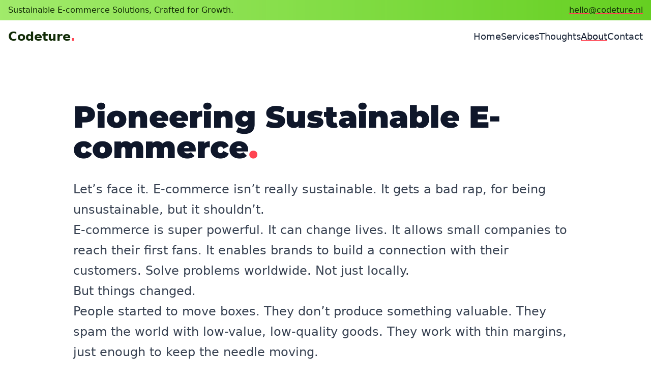

--- FILE ---
content_type: text/html
request_url: https://www.codeture.nl/about/
body_size: 4953
content:
<!doctype html>
<html lang="en">
<head>
  <meta charset="utf-8" />
<meta name="viewport" content="width=device-width, initial-scale=1.0" />


<meta
          http-equiv="Content-Security-Policy"
          content="connect-src 'self' plausible.io; default-src 'none'; img-src 'self'; object-src 'none'; script-src 'self' plausible.io; style-src 'self' https://www.loom.com; frame-src https://www.loom.com; font-src 'self';" />
<!-- Begin Bridgetown SEO tag v6.0.0 -->
<title>Pioneering Sustainable E-commerce | Codeture</title>
<meta property="og:title" content="Pioneering Sustainable E-commerce" />
<meta property="og:locale" content="en_US" />
<meta name="description" content="Codeture is an e-commerce agency helping online retailers to become more profitable, sustainable, and grow better." />
<meta property="og:description" content="Codeture is an e-commerce agency helping online retailers to become more profitable, sustainable, and grow better." />
<link rel="canonical" href="https://www.codeture.nl/about/" />
<meta property="og:url" content="https://www.codeture.nl/about/" />
<meta property="og:site_name" content="Codeture" />
<meta property="og:type" content="article" />
<meta property="article:published_time" content="2026-01-19T09:26:10+00:00" />
<meta name="twitter:card" content="summary" />
<meta property="twitter:title" content="Pioneering Sustainable E-commerce" />
<!-- End Bridgetown SEO tag -->



<link rel="preload" href="/_bridgetown/static/Montserrat-VF_wght-UIMPFJSE.ttf" as="font" type="font/ttf" crossorigin />

<link rel="icon" href="/images/favicon/favicon.ico" sizes="any" />
<link rel="icon" href="/images/favicon/icon.svg" type="image/svg+xml">
<link rel="apple-touch-icon" href="/images/favicon/apple-touch-icon.png" />
<link rel="manifest" href="/images/favicon/site.webmanifest" />

<link rel="stylesheet" href="/_bridgetown/static/index.PTKHAYBN.css" />

<script src="/_bridgetown/static/index.42MXFWHZ.js" defer></script>


  <script defer data-domain="codeture.nl" src="https://plausible.io/js/script.outbound-links.js"></script>
  <script>window.plausible = window.plausible || function() { (window.plausible.q = window.plausible.q || []).push(arguments) }</script>

</head>
<body class="text-slate-700">
  <div class="bg-forest-300 md:bg-gradient-to-r md:from-forest-300 md:to-forest-500">
  <div class="container mx-auto px-4 max-w-7xl p-2 md:px-4 md:flex md:justify-between font-semibold md:font-medium text-xs md:text-sm lg:text-base">
    <p class="text-forest-950 text-center md:text-left">
      Sustainable E-commerce Solutions, Crafted for Growth.
    </p>

    <a href="mailto:hello@codeture.nl" title="Reach out to us through e-mail" class="hidden underline decoration-coral-500 decoration-2 text-forest-950 md:inline md:text-right">
      hello@codeture.nl
    </a>
</div></div>

<header id="main-header" role="banner">
  <div class="container mx-auto px-4 max-w-7xl flex flex-wrap items-center justify-between py-4 gap-2">

    <a href="/" title="Go back to the homepage of Codeture">
      <span class="text-forest-950 font-bold text-xl md:text-2xl">
  Codeture<span class="text-coral-500">.</span>
</span>
    </a>

    <nav role="navigation" tabindex="-1" aria-label="main menu">
  <ul class="flex justify-start items-center gap-4">
      <li class="font-medium text-xs md:text-lg">
          <a href="/" title="Go back to the homepage of Codeture" class="text-slate-800 hover:text-slate-900">
  
          Home

</a>

</li>
      <li class="font-medium text-xs md:text-lg">
          <a href="/#services" title="Learn more about the services we provide" class="text-slate-800 hover:text-slate-900">
  
          Services

</a>

</li>
      <li class="font-medium text-xs md:text-lg">
          <a href="/thoughts" title="Thoughts we think about e-commerce and business" class="text-slate-800 hover:text-slate-900">
  
          Thoughts

</a>

</li>
      <li class="font-medium text-xs md:text-lg">
          <a href="/about" title="Learn more about our company" class="text-slate-800 hover:text-slate-900 text-slate-900 underline decoration-2 decoration-coral-500 underline-offset-4">
  
          About

</a>

</li>
      <li class="font-medium text-xs md:text-lg">
          <a href="/contact" title="Start working with us" class="text-slate-800 hover:text-slate-900">
  
          Contact

</a>

</li>
</ul></nav>
</div></header>


  <main id="main-content" role="main">
    <div class="container mx-auto px-4 max-w-5xl mt-12 md:mt-24 mb-6 md:mb-32">
  <h1 class="font-montserrat font-black leading-tight text-3xl md:text-5xl text-slate-900 lg:text-6xl">
  
    Pioneering Sustainable E-commerce<span class="text-coral-500">.</span>

</h1>
  <article class="prose prose-a:decoration-coral-500 prose-a:decoration-2 prose-a:underline-offset-4 prose-headings:mb-0 prose-lg md:prose-xl lg:prose-2xl my-4 md:my-8 max-w-none">
  
    <p>Let’s face it. E-commerce isn’t really sustainable. It gets a bad rap, for being unsustainable, but it shouldn’t.</p>

<p>E-commerce is super powerful. It can change lives. It allows small companies to reach their first fans. It enables brands to build a connection with their customers. Solve problems worldwide. Not just locally.</p>

<p>But things changed.</p>

<p>People started to move boxes. They don’t produce something valuable. They spam the world with low-value, low-quality goods. They work with thin margins, just enough to keep the needle moving.</p>

<p>They focus on their advertising budgets. On their appearance on social media. On how they were perceived by the public. By polishing up their socials, they might appear green, but they aren’t.</p>

<p>We’re not here for them. <strong>We’re here for companies that focus on making high-quality products</strong>. Build to address a true problem. Not one invented by social media or marketing spending.</p>

<p>We’re here for the e-commerce companies that want to prove them wrong. We’re an e-commerce consultancy agency that talks, listens, and acts. We help online retailers become profitable, sustainable, and greener.</p>

<p>We focus on building high-quality software. Operations and fulfillment have our special attention. Want to become sustainable? Focus on these areas and make an impact with your product. We’re happy to help you.</p>


</article></div>
<div class="container mx-auto px-4 max-w-7xl my-12 md:my-20">
  <h2 class="font-montserrat font-black leading-tight text-2xl md:text-4xl text-slate-900">
  
    Our Values<span class="text-coral-500">.</span>

</h2>
  <p class="text-xl md:text-2xl text-slate-600">
    We create high-quality, custom-made software for online retailers.
  </p>

  <ol class="mx-auto mt-8 md:mt-16 grid grid-cols-1 gap-x-8 gap-y-8 md:gap-y-16 text-base leading-7 sm:grid-cols-2 lg:mx-0 lg:max-w-none lg:grid-cols-3">
      <li>
        <h3 class="font-semibold text-slate-900">Planet-first</h3>
        <p class="mt-1 text-slate-600">We prioritize the planet in everything we do. Minimizing environmental impact and promoting sustainable practices are integral to our mission of creating a greener future for e-commerce.</p>
      </li>
      <li>
        <h3 class="font-semibold text-slate-900">Resilience</h3>
        <p class="mt-1 text-slate-600">We build software that stands the test of time. Our solutions are robust, adaptable, and designed to support your long-term growth and success.</p>
      </li>
      <li>
        <h3 class="font-semibold text-slate-900">Small teams</h3>
        <p class="mt-1 text-slate-600">We embrace the power of small teams because we know that big things can come in small packages. We work closely with you to bring your visions to life.</p>
      </li>
      <li>
        <h3 class="font-semibold text-slate-900">Craftsmanship</h3>
        <p class="mt-1 text-slate-600">We believe that quality reigns supreme. We prioritize craftsmanship to deliver solutions that exceed customer expectations.</p>
      </li>
      <li>
        <h3 class="font-semibold text-slate-900">Profit-driven</h3>
        <p class="mt-1 text-slate-600">With a laser focus on increasing profitability. Our work and expertise are designed to drive business growth and maximize returns.</p>
      </li>

    <li class="relative isolate rounded-2xl ring-1 ring-white/10 sm:rounded-3xl bg-gradient-to-r from-forest-300 to-forest-400 p-4 md:p-6 md:-mt-6">
      <h3 class="font-semibold text-forest-950">Growing sustainable brands</h3>
      <p class="mt-1 text-forest-900">We work with innovative, sustainable brands from all over the world. How can we help you?</p>

      <a href="/contact" title="Reach out to us to start working together" class="inline-flex items-center gap-x-1.5 rounded-full shadow-sm focus-visible:outline focus-visible:outline-2 focus-visible:outline-offset-2 focus-visible:outline-coral-500 border-2 cursor-pointer px-3.5 py-2 bg-transparent hover:bg-forest-400 text-forest-950 border-forest-950 hover:border-forest-400 group-[.is-light-background]:hover:bg-forest-950 group-[.is-light-background]:hover:border-forest-950 group-[.is-light-background]:hover:text-forest-300 font-semibold text-sm mt-4 hover:bg-forest-900 hover:text-forest-300 hover:border-forest-900">
  
  
        Let's talk


            <svg class="fill-coral-500" xmlns="http://www.w3.org/2000/svg" width="24" height="24" viewBox="0 0 16 16">
            <path fill-rule="evenodd" d="M4 8a.5.5 0 0 1 .5-.5h5.793L8.146 5.354a.5.5 0 1 1 .708-.708l3 3a.5.5 0 0 1 0 .708l-3 3a.5.5 0 0 1-.708-.708L10.293 8.5H4.5A.5.5 0 0 1 4 8z"/>
          </svg>

</a>    </li>
  </ol>

</div>
  </main>

  <footer id="main-footer" class="py-8 px-4 text-center md:py-16">
  <div class="inline-flex flex-col items-center space-y-8 md:max-w-[75%] lg:max-w-[50%]">
    <span class="text-forest-950 font-bold text-6xl md:text-9xl">
  Codeture<span class="text-coral-500">.</span>
</span>

    <p class="max-w-prose text-xl text-stone-700 leading-relaxed">
      Join our email newsletter to learn more about <strong class="text-stone-900 underline decoration-2 decoration-forest-500 underline-offset-4">sustainable e-commerce</strong>. We'll share product updates, thoughts, new releases, and other tidbits we think you'll find interesting.
    </p>

    <form action="https://buttondown.com/api/emails/embed-subscribe/codeture" method="post" id="newsletter-form" class="w-full max-w-xl" target="popupwindow" onsubmit="window.open(&#39;https://buttondown.com/codeture&#39;, &#39;popupwindow&#39;)">

  
      <div class="flex items-center gap-4 w-full mx-auto">
        <div class="w-full">
          <fieldset class="space-y-2">
  
  <input type="email" id="email" name="email" class="block w-full rounded-md border-0 py-2.5 text-slate-900 shadow-sm ring-1 ring-inset ring-slate-300 placeholder:text-slate-400 focus:ring-2 focus:ring-inset focus:ring-forest-900 sm:text-sm sm:leading-6" autocomplete="email" placeholder="jane.appleseed@codeture.nl" required="required">
</fieldset>

        </div>

        <button class="inline-flex items-center gap-x-1.5 rounded-full shadow-sm focus-visible:outline focus-visible:outline-2 focus-visible:outline-offset-2 focus-visible:outline-coral-500 border-2 cursor-pointer px-3.5 py-2 bg-forest-300 hover:bg-forest-400 text-forest-950 border-forest-300 hover:border-forest-400 font-semibold text-sm" name="submit" type="submit">
  
  
          Subscribe

  
</button>      </div>


  
</form>
    <ul class="inline-flex flex-wrap gap-4 justify-center items-center max-w-3xl">
      <li>
        <a href="/apps/packwork/" title="Packwork improves your Fulfil experience on Shopify" class="inline-flex items-center gap-x-1.5 rounded-full shadow-sm focus-visible:outline focus-visible:outline-2 focus-visible:outline-offset-2 focus-visible:outline-coral-500 border-2 cursor-pointer px-3.5 py-2 bg-transparent hover:bg-forest-400 text-forest-950 border-forest-950 hover:border-forest-400 group-[.is-light-background]:hover:bg-forest-950 group-[.is-light-background]:hover:border-forest-950 group-[.is-light-background]:hover:text-forest-300 font-semibold text-sm">
  
  
          Packwork

  
</a>      </li>
      <li>
        <a href="/thoughts/" title="Learn how we think about e-commerce" class="inline-flex items-center gap-x-1.5 rounded-full shadow-sm focus-visible:outline focus-visible:outline-2 focus-visible:outline-offset-2 focus-visible:outline-coral-500 border-2 cursor-pointer px-3.5 py-2 bg-transparent hover:bg-forest-400 text-forest-950 border-forest-950 hover:border-forest-400 group-[.is-light-background]:hover:bg-forest-950 group-[.is-light-background]:hover:border-forest-950 group-[.is-light-background]:hover:text-forest-300 font-semibold text-sm">
  
  
          Thoughts on e-commerce

  
</a>      </li>
      <li>
        <a href="/jobs/" title="Our open job positions at Codeture." class="inline-flex items-center gap-x-1.5 rounded-full shadow-sm focus-visible:outline focus-visible:outline-2 focus-visible:outline-offset-2 focus-visible:outline-coral-500 border-2 cursor-pointer px-3.5 py-2 bg-transparent hover:bg-forest-400 text-forest-950 border-forest-950 hover:border-forest-400 group-[.is-light-background]:hover:bg-forest-950 group-[.is-light-background]:hover:border-forest-950 group-[.is-light-background]:hover:text-forest-300 font-semibold text-sm">
  
  
          Job openings

  
</a>      </li>
      <li>
        <a href="/policies/" title="Our policies, terms, and legal stuff" class="inline-flex items-center gap-x-1.5 rounded-full shadow-sm focus-visible:outline focus-visible:outline-2 focus-visible:outline-offset-2 focus-visible:outline-coral-500 border-2 cursor-pointer px-3.5 py-2 bg-transparent hover:bg-forest-400 text-forest-950 border-forest-950 hover:border-forest-400 group-[.is-light-background]:hover:bg-forest-950 group-[.is-light-background]:hover:border-forest-950 group-[.is-light-background]:hover:text-forest-300 font-semibold text-sm">
  
  
          Our policies and fineprint

  
</a>      </li>
      <li>
        <a href="/policies/terms/" title="Our terms of service" class="inline-flex items-center gap-x-1.5 rounded-full shadow-sm focus-visible:outline focus-visible:outline-2 focus-visible:outline-offset-2 focus-visible:outline-coral-500 border-2 cursor-pointer px-3.5 py-2 bg-transparent hover:bg-forest-400 text-forest-950 border-forest-950 hover:border-forest-400 group-[.is-light-background]:hover:bg-forest-950 group-[.is-light-background]:hover:border-forest-950 group-[.is-light-background]:hover:text-forest-300 font-semibold text-sm">
  
  
          Terms of service

  
</a>      </li>
      <li>
        <a href="/policies/privacy/" title="Our privacy policy" class="inline-flex items-center gap-x-1.5 rounded-full shadow-sm focus-visible:outline focus-visible:outline-2 focus-visible:outline-offset-2 focus-visible:outline-coral-500 border-2 cursor-pointer px-3.5 py-2 bg-transparent hover:bg-forest-400 text-forest-950 border-forest-950 hover:border-forest-400 group-[.is-light-background]:hover:bg-forest-950 group-[.is-light-background]:hover:border-forest-950 group-[.is-light-background]:hover:text-forest-300 font-semibold text-sm">
  
  
          How we approach privacy

  
</a>      </li>
    </ul>

    <div class="flex flex-col gap-4 text-stone-500 md:text-lg" role="contentinfo" itemscope itemtype="https://schema.org/Organization">
      <p>
        Codeture operates from a beautiful, old monastery in <a href="/contact/" title="Visit us in Enschede, the Netherlands"><strong class="text-stone-900">Enschede, the Netherlands</strong></a>.
        We're licensed under <strong class="text-stone-900">88007715</strong> and our VAT ID is <strong itemprop="vatID" class="text-stone-900">NL864474970B01</strong>.
      </p>

      <p>Copyright &copy; <span itemprop="legalName">Codeture BV</span>. All rights reserved.</p>
    </div>
  </div>
</footer>

</body>
</html>


--- FILE ---
content_type: text/css
request_url: https://www.codeture.nl/_bridgetown/static/index.PTKHAYBN.css
body_size: 99021
content:
@charset "UTF-8";*,:before,:after{box-sizing:border-box;border-width:0;border-style:solid;border-color:currentColor}:before,:after{--tw-content: ""}html,:host{line-height:1.5;-webkit-text-size-adjust:100%;-moz-tab-size:4;-o-tab-size:4;tab-size:4;font-family:ui-sans-serif,system-ui,-apple-system,Segoe UI,Roboto,Ubuntu,Cantarell,Noto Sans,sans-serif,"Apple Color Emoji","Segoe UI Emoji",Segoe UI Symbol,"Noto Color Emoji";font-feature-settings:normal;font-variation-settings:normal;-webkit-tap-highlight-color:transparent}body{margin:0;line-height:inherit}hr{height:0;color:inherit;border-top-width:1px}abbr:where([title]){text-decoration:underline;-webkit-text-decoration:underline dotted;text-decoration:underline dotted}h1,h2,h3,h4,h5,h6{font-size:inherit;font-weight:inherit}a{color:inherit;text-decoration:inherit}b,strong{font-weight:bolder}code,kbd,samp,pre{font-family:ui-monospace,SFMono-Regular,Menlo,Monaco,Consolas,Liberation Mono,Courier New,monospace;font-feature-settings:normal;font-variation-settings:normal;font-size:1em}small{font-size:80%}sub,sup{font-size:75%;line-height:0;position:relative;vertical-align:baseline}sub{bottom:-.25em}sup{top:-.5em}table{text-indent:0;border-color:inherit;border-collapse:collapse}button,input,optgroup,select,textarea{font-family:inherit;font-feature-settings:inherit;font-variation-settings:inherit;font-size:100%;font-weight:inherit;line-height:inherit;letter-spacing:inherit;color:inherit;margin:0;padding:0}button,select{text-transform:none}button,input:where([type="button"]),input:where([type="reset"]),input:where([type="submit"]){-webkit-appearance:button;background-color:transparent;background-image:none}:-moz-focusring{outline:auto}:-moz-ui-invalid{box-shadow:none}progress{vertical-align:baseline}::-webkit-inner-spin-button,::-webkit-outer-spin-button{height:auto}[type=search]{-webkit-appearance:textfield;outline-offset:-2px}::-webkit-search-decoration{-webkit-appearance:none}::-webkit-file-upload-button{-webkit-appearance:button;font:inherit}summary{display:list-item}blockquote,dl,dd,h1,h2,h3,h4,h5,h6,hr,figure,p,pre{margin:0}fieldset{margin:0;padding:0}legend{padding:0}ol,ul,menu{list-style:none;margin:0;padding:0}dialog{padding:0}textarea{resize:vertical}input::-moz-placeholder,textarea::-moz-placeholder{opacity:1;color:#9ca3af}input::placeholder,textarea::placeholder{opacity:1;color:#9ca3af}button,[role=button]{cursor:pointer}:disabled{cursor:default}img,svg,video,canvas,audio,iframe,embed,object{display:block;vertical-align:middle}img,video{max-width:100%;height:auto}[hidden]{display:none}input:where([type="text"]),input:where(:not([type])),input:where([type="email"]),input:where([type="url"]),input:where([type="password"]),input:where([type="number"]),input:where([type="date"]),input:where([type="datetime-local"]),input:where([type="month"]),input:where([type="search"]),input:where([type="tel"]),input:where([type="time"]),input:where([type="week"]),select:where([multiple]),textarea,select{-webkit-appearance:none;-moz-appearance:none;appearance:none;background-color:#fff;border-color:#6b7280;border-width:1px;border-radius:0;padding:.5rem .75rem;font-size:1rem;line-height:1.5rem;--tw-shadow: 0 0 rgba(0,0,0,0)}input:where([type="text"]):focus,input:where(:not([type])):focus,input:where([type="email"]):focus,input:where([type="url"]):focus,input:where([type="password"]):focus,input:where([type="number"]):focus,input:where([type="date"]):focus,input:where([type="datetime-local"]):focus,input:where([type="month"]):focus,input:where([type="search"]):focus,input:where([type="tel"]):focus,input:where([type="time"]):focus,input:where([type="week"]):focus,select:where([multiple]):focus,textarea:focus,select:focus{outline:2px solid transparent;outline-offset:2px;--tw-ring-inset: var(--tw-empty, );--tw-ring-offset-width: 0px;--tw-ring-offset-color: #fff;--tw-ring-color: #2563eb;--tw-ring-offset-shadow: var(--tw-ring-inset) 0 0 0 var(--tw-ring-offset-width) var(--tw-ring-offset-color);--tw-ring-shadow: var(--tw-ring-inset) 0 0 0 calc(1px + var(--tw-ring-offset-width)) var(--tw-ring-color);box-shadow:0 0 #fff,0 0 0 1px #2563eb,var(--tw-shadow);box-shadow:var(--tw-ring-offset-shadow),var(--tw-ring-shadow),var(--tw-shadow);border-color:#2563eb}input::-moz-placeholder,textarea::-moz-placeholder{color:#6b7280;opacity:1}input::placeholder,textarea::placeholder{color:#6b7280;opacity:1}::-webkit-datetime-edit-fields-wrapper{padding:0}::-webkit-date-and-time-value{min-height:1.5em;text-align:inherit}::-webkit-datetime-edit{display:inline-flex}::-webkit-datetime-edit,::-webkit-datetime-edit-year-field,::-webkit-datetime-edit-month-field,::-webkit-datetime-edit-day-field,::-webkit-datetime-edit-hour-field,::-webkit-datetime-edit-minute-field,::-webkit-datetime-edit-second-field,::-webkit-datetime-edit-millisecond-field,::-webkit-datetime-edit-meridiem-field{padding-top:0;padding-bottom:0}select{background-image:url("data:image/svg+xml,%3csvg xmlns='http://www.w3.org/2000/svg' fill='none' viewBox='0 0 20 20'%3e%3cpath stroke='%236b7280' stroke-linecap='round' stroke-linejoin='round' stroke-width='1.5' d='M6 8l4 4 4-4'/%3e%3c/svg%3e");background-position:right .5rem center;background-repeat:no-repeat;background-size:1.5em 1.5em;padding-right:2.5rem;-webkit-print-color-adjust:exact;print-color-adjust:exact}select:where([multiple]),select:where([size]:not([size="1"])){background-image:none;background-image:initial;background-position:0 0;background-position:initial;background-repeat:repeat;background-repeat:initial;background-size:auto auto;background-size:initial;padding-right:.75rem;-webkit-print-color-adjust:inherit;print-color-adjust:inherit}input:where([type="checkbox"]),input:where([type="radio"]){-webkit-appearance:none;-moz-appearance:none;appearance:none;padding:0;-webkit-print-color-adjust:exact;print-color-adjust:exact;display:inline-block;vertical-align:middle;background-origin:border-box;-webkit-user-select:none;-moz-user-select:none;user-select:none;flex-shrink:0;height:1rem;width:1rem;color:#2563eb;background-color:#fff;border-color:#6b7280;border-width:1px;--tw-shadow: 0 0 rgba(0,0,0,0)}input:where([type="checkbox"]){border-radius:0}input:where([type="radio"]){border-radius:100%}input:where([type="checkbox"]):focus,input:where([type="radio"]):focus{outline:2px solid transparent;outline-offset:2px;--tw-ring-inset: var(--tw-empty, );--tw-ring-offset-width: 2px;--tw-ring-offset-color: #fff;--tw-ring-color: #2563eb;--tw-ring-offset-shadow: var(--tw-ring-inset) 0 0 0 var(--tw-ring-offset-width) var(--tw-ring-offset-color);--tw-ring-shadow: var(--tw-ring-inset) 0 0 0 calc(2px + var(--tw-ring-offset-width)) var(--tw-ring-color);box-shadow:0 0 #fff,0 0 0 4px #2563eb,var(--tw-shadow);box-shadow:var(--tw-ring-offset-shadow),var(--tw-ring-shadow),var(--tw-shadow)}input:where([type="checkbox"]):checked,input:where([type="radio"]):checked{border-color:transparent;background-color:currentColor;background-size:100% 100%;background-position:center;background-repeat:no-repeat}input:where([type="checkbox"]):checked{background-image:url("data:image/svg+xml,%3csvg viewBox='0 0 16 16' fill='white' xmlns='http://www.w3.org/2000/svg'%3e%3cpath d='M12.207 4.793a1 1 0 010 1.414l-5 5a1 1 0 01-1.414 0l-2-2a1 1 0 011.414-1.414L6.5 9.086l4.293-4.293a1 1 0 011.414 0z'/%3e%3c/svg%3e")}@media (forced-colors: active){input:where([type="checkbox"]):checked{-webkit-appearance:auto;-moz-appearance:auto;appearance:auto}}input:where([type="radio"]):checked{background-image:url("data:image/svg+xml,%3csvg viewBox='0 0 16 16' fill='white' xmlns='http://www.w3.org/2000/svg'%3e%3ccircle cx='8' cy='8' r='3'/%3e%3c/svg%3e")}@media (forced-colors: active){input:where([type="radio"]):checked{-webkit-appearance:auto;-moz-appearance:auto;appearance:auto}}input:where([type="checkbox"]):checked:hover,input:where([type="checkbox"]):checked:focus,input:where([type="radio"]):checked:hover,input:where([type="radio"]):checked:focus{border-color:transparent;background-color:currentColor}input:where([type="checkbox"]):indeterminate{background-image:url("data:image/svg+xml,%3csvg xmlns='http://www.w3.org/2000/svg' fill='none' viewBox='0 0 16 16'%3e%3cpath stroke='white' stroke-linecap='round' stroke-linejoin='round' stroke-width='2' d='M4 8h8'/%3e%3c/svg%3e");border-color:transparent;background-color:currentColor;background-size:100% 100%;background-position:center;background-repeat:no-repeat}@media (forced-colors: active){input:where([type="checkbox"]):indeterminate{-webkit-appearance:auto;-moz-appearance:auto;appearance:auto}}input:where([type="checkbox"]):indeterminate:hover,input:where([type="checkbox"]):indeterminate:focus{border-color:transparent;background-color:currentColor}input:where([type="file"]){background:transparent none repeat 0 0 / auto auto padding-box border-box scroll;background:initial;border-color:inherit;border-width:0;border-radius:0;padding:0;font-size:inherit;line-height:inherit}input:where([type="file"]):focus{outline:1px solid ButtonText;outline:1px auto -webkit-focus-ring-color}*,:before,:after{--tw-border-spacing-x: 0;--tw-border-spacing-y: 0;--tw-translate-x: 0;--tw-translate-y: 0;--tw-rotate: 0;--tw-skew-x: 0;--tw-skew-y: 0;--tw-scale-x: 1;--tw-scale-y: 1;--tw-pan-x: ;--tw-pan-y: ;--tw-pinch-zoom: ;--tw-scroll-snap-strictness: proximity;--tw-gradient-from-position: ;--tw-gradient-via-position: ;--tw-gradient-to-position: ;--tw-ordinal: ;--tw-slashed-zero: ;--tw-numeric-figure: ;--tw-numeric-spacing: ;--tw-numeric-fraction: ;--tw-ring-inset: ;--tw-ring-offset-width: 0px;--tw-ring-offset-color: #fff;--tw-ring-color: rgba(59, 130, 246, .5);--tw-ring-offset-shadow: 0 0 rgba(0,0,0,0);--tw-ring-shadow: 0 0 rgba(0,0,0,0);--tw-shadow: 0 0 rgba(0,0,0,0);--tw-shadow-colored: 0 0 rgba(0,0,0,0);--tw-blur: ;--tw-brightness: ;--tw-contrast: ;--tw-grayscale: ;--tw-hue-rotate: ;--tw-invert: ;--tw-saturate: ;--tw-sepia: ;--tw-drop-shadow: ;--tw-backdrop-blur: ;--tw-backdrop-brightness: ;--tw-backdrop-contrast: ;--tw-backdrop-grayscale: ;--tw-backdrop-hue-rotate: ;--tw-backdrop-invert: ;--tw-backdrop-opacity: ;--tw-backdrop-saturate: ;--tw-backdrop-sepia: ;--tw-contain-size: ;--tw-contain-layout: ;--tw-contain-paint: ;--tw-contain-style: }::backdrop{--tw-border-spacing-x: 0;--tw-border-spacing-y: 0;--tw-translate-x: 0;--tw-translate-y: 0;--tw-rotate: 0;--tw-skew-x: 0;--tw-skew-y: 0;--tw-scale-x: 1;--tw-scale-y: 1;--tw-pan-x: ;--tw-pan-y: ;--tw-pinch-zoom: ;--tw-scroll-snap-strictness: proximity;--tw-gradient-from-position: ;--tw-gradient-via-position: ;--tw-gradient-to-position: ;--tw-ordinal: ;--tw-slashed-zero: ;--tw-numeric-figure: ;--tw-numeric-spacing: ;--tw-numeric-fraction: ;--tw-ring-inset: ;--tw-ring-offset-width: 0px;--tw-ring-offset-color: #fff;--tw-ring-color: rgba(59, 130, 246, .5);--tw-ring-offset-shadow: 0 0 rgba(0,0,0,0);--tw-ring-shadow: 0 0 rgba(0,0,0,0);--tw-shadow: 0 0 rgba(0,0,0,0);--tw-shadow-colored: 0 0 rgba(0,0,0,0);--tw-blur: ;--tw-brightness: ;--tw-contrast: ;--tw-grayscale: ;--tw-hue-rotate: ;--tw-invert: ;--tw-saturate: ;--tw-sepia: ;--tw-drop-shadow: ;--tw-backdrop-blur: ;--tw-backdrop-brightness: ;--tw-backdrop-contrast: ;--tw-backdrop-grayscale: ;--tw-backdrop-hue-rotate: ;--tw-backdrop-invert: ;--tw-backdrop-opacity: ;--tw-backdrop-saturate: ;--tw-backdrop-sepia: ;--tw-contain-size: ;--tw-contain-layout: ;--tw-contain-paint: ;--tw-contain-style: }.container{width:100%}@media (min-width: 640px){.container{max-width:640px}}@media (min-width: 768px){.container{max-width:768px}}@media (min-width: 1024px){.container{max-width:1024px}}@media (min-width: 1280px){.container{max-width:1280px}}@media (min-width: 1536px){.container{max-width:1536px}}.prose{color:var(--tw-prose-body);max-width:65ch}.prose :where(p):not(:where([class~="not-prose"],[class~="not-prose"] *)){margin-top:1.25em;margin-bottom:1.25em}.prose :where([class~="lead"]):not(:where([class~="not-prose"],[class~="not-prose"] *)){color:var(--tw-prose-lead);font-size:1.25em;line-height:1.6;margin-top:1.2em;margin-bottom:1.2em}.prose :where(a):not(:where([class~="not-prose"],[class~="not-prose"] *)){color:var(--tw-prose-links);-webkit-text-decoration:underline;text-decoration:underline;font-weight:500}.prose :where(strong):not(:where([class~="not-prose"],[class~="not-prose"] *)){color:var(--tw-prose-bold);font-weight:600}.prose :where(a strong):not(:where([class~="not-prose"],[class~="not-prose"] *)){color:inherit}.prose :where(blockquote strong):not(:where([class~="not-prose"],[class~="not-prose"] *)){color:inherit}.prose :where(thead th strong):not(:where([class~="not-prose"],[class~="not-prose"] *)){color:inherit}.prose :where(ol):not(:where([class~="not-prose"],[class~="not-prose"] *)){list-style-type:decimal;margin-top:1.25em;margin-bottom:1.25em;padding-left:1.625em}.prose :where(ol[type="A"]):not(:where([class~="not-prose"],[class~="not-prose"] *)){list-style-type:upper-alpha}.prose :where(ol[type="a"]):not(:where([class~="not-prose"],[class~="not-prose"] *)){list-style-type:lower-alpha}.prose :where(ol[type="A" s]):not(:where([class~="not-prose"],[class~="not-prose"] *)){list-style-type:upper-alpha}.prose :where(ol[type="a" s]):not(:where([class~="not-prose"],[class~="not-prose"] *)){list-style-type:lower-alpha}.prose :where(ol[type="I"]):not(:where([class~="not-prose"],[class~="not-prose"] *)){list-style-type:upper-roman}.prose :where(ol[type="i"]):not(:where([class~="not-prose"],[class~="not-prose"] *)){list-style-type:lower-roman}.prose :where(ol[type="I" s]):not(:where([class~="not-prose"],[class~="not-prose"] *)){list-style-type:upper-roman}.prose :where(ol[type="i" s]):not(:where([class~="not-prose"],[class~="not-prose"] *)){list-style-type:lower-roman}.prose :where(ol[type="1"]):not(:where([class~="not-prose"],[class~="not-prose"] *)){list-style-type:decimal}.prose :where(ul):not(:where([class~="not-prose"],[class~="not-prose"] *)){list-style-type:disc;margin-top:1.25em;margin-bottom:1.25em;padding-left:1.625em}.prose :where(ol > li):not(:where([class~="not-prose"],[class~="not-prose"] *))::marker{font-weight:400;color:var(--tw-prose-counters)}.prose :where(ul > li):not(:where([class~="not-prose"],[class~="not-prose"] *))::marker{color:var(--tw-prose-bullets)}.prose :where(dt):not(:where([class~="not-prose"],[class~="not-prose"] *)){color:var(--tw-prose-headings);font-weight:600;margin-top:1.25em}.prose :where(hr):not(:where([class~="not-prose"],[class~="not-prose"] *)){border-color:var(--tw-prose-hr);border-top-width:1px;margin-top:3em;margin-bottom:3em}.prose :where(blockquote):not(:where([class~="not-prose"],[class~="not-prose"] *)){font-weight:500;font-style:italic;color:var(--tw-prose-quotes);border-left-width:.25rem;border-left-color:var(--tw-prose-quote-borders);quotes:"\201c""\201d""\2018""\2019";margin-top:1.6em;margin-bottom:1.6em;padding-left:1em}.prose :where(blockquote p:first-of-type):not(:where([class~="not-prose"],[class~="not-prose"] *)):before{content:open-quote}.prose :where(blockquote p:last-of-type):not(:where([class~="not-prose"],[class~="not-prose"] *)):after{content:close-quote}.prose :where(h1):not(:where([class~="not-prose"],[class~="not-prose"] *)){color:var(--tw-prose-headings);font-weight:800;font-size:2.25em;margin-top:0;margin-bottom:.8888889em;line-height:1.1111111}.prose :where(h1 strong):not(:where([class~="not-prose"],[class~="not-prose"] *)){font-weight:900;color:inherit}.prose :where(h2):not(:where([class~="not-prose"],[class~="not-prose"] *)){color:var(--tw-prose-headings);font-weight:700;font-size:1.5em;margin-top:2em;margin-bottom:1em;line-height:1.3333333}.prose :where(h2 strong):not(:where([class~="not-prose"],[class~="not-prose"] *)){font-weight:800;color:inherit}.prose :where(h3):not(:where([class~="not-prose"],[class~="not-prose"] *)){color:var(--tw-prose-headings);font-weight:600;font-size:1.25em;margin-top:1.6em;margin-bottom:.6em;line-height:1.6}.prose :where(h3 strong):not(:where([class~="not-prose"],[class~="not-prose"] *)){font-weight:700;color:inherit}.prose :where(h4):not(:where([class~="not-prose"],[class~="not-prose"] *)){color:var(--tw-prose-headings);font-weight:600;margin-top:1.5em;margin-bottom:.5em;line-height:1.5}.prose :where(h4 strong):not(:where([class~="not-prose"],[class~="not-prose"] *)){font-weight:700;color:inherit}.prose :where(img):not(:where([class~="not-prose"],[class~="not-prose"] *)){margin-top:2em;margin-bottom:2em}.prose :where(picture):not(:where([class~="not-prose"],[class~="not-prose"] *)){display:block;margin-top:2em;margin-bottom:2em}.prose :where(video):not(:where([class~="not-prose"],[class~="not-prose"] *)){margin-top:2em;margin-bottom:2em}.prose :where(kbd):not(:where([class~="not-prose"],[class~="not-prose"] *)){font-weight:500;font-family:inherit;color:var(--tw-prose-kbd);box-shadow:0 0 0 1px var(--tw-prose-kbd-shadows),0 3px 0 var(--tw-prose-kbd-shadows);font-size:.875em;border-radius:.3125rem;padding:.1875em .375em}.prose :where(code):not(:where([class~="not-prose"],[class~="not-prose"] *)){color:var(--tw-prose-code);font-weight:600;font-size:.875em}.prose :where(code):not(:where([class~="not-prose"],[class~="not-prose"] *)):before{content:"`"}.prose :where(code):not(:where([class~="not-prose"],[class~="not-prose"] *)):after{content:"`"}.prose :where(a code):not(:where([class~="not-prose"],[class~="not-prose"] *)){color:inherit}.prose :where(h1 code):not(:where([class~="not-prose"],[class~="not-prose"] *)){color:inherit}.prose :where(h2 code):not(:where([class~="not-prose"],[class~="not-prose"] *)){color:inherit;font-size:.875em}.prose :where(h3 code):not(:where([class~="not-prose"],[class~="not-prose"] *)){color:inherit;font-size:.9em}.prose :where(h4 code):not(:where([class~="not-prose"],[class~="not-prose"] *)){color:inherit}.prose :where(blockquote code):not(:where([class~="not-prose"],[class~="not-prose"] *)){color:inherit}.prose :where(thead th code):not(:where([class~="not-prose"],[class~="not-prose"] *)){color:inherit}.prose :where(pre):not(:where([class~="not-prose"],[class~="not-prose"] *)){color:var(--tw-prose-pre-code);background-color:var(--tw-prose-pre-bg);overflow-x:auto;font-weight:400;font-size:.875em;line-height:1.7142857;margin-top:1.7142857em;margin-bottom:1.7142857em;border-radius:.375rem;padding:.8571429em 1.1428571em}.prose :where(pre code):not(:where([class~="not-prose"],[class~="not-prose"] *)){background-color:transparent;border-width:0;border-radius:0;padding:0;font-weight:inherit;color:inherit;font-size:inherit;font-family:inherit;line-height:inherit}.prose :where(pre code):not(:where([class~="not-prose"],[class~="not-prose"] *)):before{content:none}.prose :where(pre code):not(:where([class~="not-prose"],[class~="not-prose"] *)):after{content:none}.prose :where(table):not(:where([class~="not-prose"],[class~="not-prose"] *)){width:100%;table-layout:auto;margin-top:2em;margin-bottom:2em;font-size:.875em;line-height:1.7142857}.prose :where(thead):not(:where([class~="not-prose"],[class~="not-prose"] *)){border-bottom-width:1px;border-bottom-color:var(--tw-prose-th-borders)}.prose :where(thead th):not(:where([class~="not-prose"],[class~="not-prose"] *)){color:var(--tw-prose-headings);font-weight:600;vertical-align:bottom;padding-right:.5714286em;padding-bottom:.5714286em;padding-left:.5714286em}.prose :where(tbody tr):not(:where([class~="not-prose"],[class~="not-prose"] *)){border-bottom-width:1px;border-bottom-color:var(--tw-prose-td-borders)}.prose :where(tbody tr:last-child):not(:where([class~="not-prose"],[class~="not-prose"] *)){border-bottom-width:0}.prose :where(tbody td):not(:where([class~="not-prose"],[class~="not-prose"] *)){vertical-align:baseline}.prose :where(tfoot):not(:where([class~="not-prose"],[class~="not-prose"] *)){border-top-width:1px;border-top-color:var(--tw-prose-th-borders)}.prose :where(tfoot td):not(:where([class~="not-prose"],[class~="not-prose"] *)){vertical-align:top}.prose :where(th,td):not(:where([class~="not-prose"],[class~="not-prose"] *)){text-align:left}.prose :where(figure > *):not(:where([class~="not-prose"],[class~="not-prose"] *)){margin-top:0;margin-bottom:0}.prose :where(figcaption):not(:where([class~="not-prose"],[class~="not-prose"] *)){color:var(--tw-prose-captions);font-size:.875em;line-height:1.4285714;margin-top:.8571429em}.prose{--tw-prose-body: #374151;--tw-prose-headings: #111827;--tw-prose-lead: #4b5563;--tw-prose-links: #111827;--tw-prose-bold: #111827;--tw-prose-counters: #6b7280;--tw-prose-bullets: #d1d5db;--tw-prose-hr: #e5e7eb;--tw-prose-quotes: #111827;--tw-prose-quote-borders: #e5e7eb;--tw-prose-captions: #6b7280;--tw-prose-kbd: #111827;--tw-prose-kbd-shadows: rgba(17, 24, 39, .1);--tw-prose-code: #111827;--tw-prose-pre-code: #e5e7eb;--tw-prose-pre-bg: #1f2937;--tw-prose-th-borders: #d1d5db;--tw-prose-td-borders: #e5e7eb;--tw-prose-invert-body: #d1d5db;--tw-prose-invert-headings: #fff;--tw-prose-invert-lead: #9ca3af;--tw-prose-invert-links: #fff;--tw-prose-invert-bold: #fff;--tw-prose-invert-counters: #9ca3af;--tw-prose-invert-bullets: #4b5563;--tw-prose-invert-hr: #374151;--tw-prose-invert-quotes: #f3f4f6;--tw-prose-invert-quote-borders: #374151;--tw-prose-invert-captions: #9ca3af;--tw-prose-invert-kbd: #fff;--tw-prose-invert-kbd-shadows: rgba(255, 255, 255, .1);--tw-prose-invert-code: #fff;--tw-prose-invert-pre-code: #d1d5db;--tw-prose-invert-pre-bg: rgba(0, 0, 0, .5);--tw-prose-invert-th-borders: #4b5563;--tw-prose-invert-td-borders: #374151;font-size:1rem;line-height:1.75}.prose :where(picture > img):not(:where([class~="not-prose"],[class~="not-prose"] *)){margin-top:0;margin-bottom:0}.prose :where(li):not(:where([class~="not-prose"],[class~="not-prose"] *)){margin-top:.5em;margin-bottom:.5em}.prose :where(ol > li):not(:where([class~="not-prose"],[class~="not-prose"] *)){padding-left:.375em}.prose :where(ul > li):not(:where([class~="not-prose"],[class~="not-prose"] *)){padding-left:.375em}.prose :where(.prose > ul > li p):not(:where([class~="not-prose"],[class~="not-prose"] *)){margin-top:.75em;margin-bottom:.75em}.prose :where(.prose > ul > li > p:first-child):not(:where([class~="not-prose"],[class~="not-prose"] *)){margin-top:1.25em}.prose :where(.prose > ul > li > p:last-child):not(:where([class~="not-prose"],[class~="not-prose"] *)){margin-bottom:1.25em}.prose :where(.prose > ol > li > p:first-child):not(:where([class~="not-prose"],[class~="not-prose"] *)){margin-top:1.25em}.prose :where(.prose > ol > li > p:last-child):not(:where([class~="not-prose"],[class~="not-prose"] *)){margin-bottom:1.25em}.prose :where(ul ul,ul ol,ol ul,ol ol):not(:where([class~="not-prose"],[class~="not-prose"] *)){margin-top:.75em;margin-bottom:.75em}.prose :where(dl):not(:where([class~="not-prose"],[class~="not-prose"] *)){margin-top:1.25em;margin-bottom:1.25em}.prose :where(dd):not(:where([class~="not-prose"],[class~="not-prose"] *)){margin-top:.5em;padding-left:1.625em}.prose :where(hr + *):not(:where([class~="not-prose"],[class~="not-prose"] *)){margin-top:0}.prose :where(h2 + *):not(:where([class~="not-prose"],[class~="not-prose"] *)){margin-top:0}.prose :where(h3 + *):not(:where([class~="not-prose"],[class~="not-prose"] *)){margin-top:0}.prose :where(h4 + *):not(:where([class~="not-prose"],[class~="not-prose"] *)){margin-top:0}.prose :where(thead th:first-child):not(:where([class~="not-prose"],[class~="not-prose"] *)){padding-left:0}.prose :where(thead th:last-child):not(:where([class~="not-prose"],[class~="not-prose"] *)){padding-right:0}.prose :where(tbody td,tfoot td):not(:where([class~="not-prose"],[class~="not-prose"] *)){padding:.5714286em}.prose :where(tbody td:first-child,tfoot td:first-child):not(:where([class~="not-prose"],[class~="not-prose"] *)){padding-left:0}.prose :where(tbody td:last-child,tfoot td:last-child):not(:where([class~="not-prose"],[class~="not-prose"] *)){padding-right:0}.prose :where(figure):not(:where([class~="not-prose"],[class~="not-prose"] *)){margin-top:2em;margin-bottom:2em}.prose :where(.prose > :first-child):not(:where([class~="not-prose"],[class~="not-prose"] *)){margin-top:0}.prose :where(.prose > :last-child):not(:where([class~="not-prose"],[class~="not-prose"] *)){margin-bottom:0}.prose-sm{font-size:.875rem;line-height:1.7142857}.prose-sm :where(p):not(:where([class~="not-prose"],[class~="not-prose"] *)){margin-top:1.1428571em;margin-bottom:1.1428571em}.prose-sm :where([class~="lead"]):not(:where([class~="not-prose"],[class~="not-prose"] *)){font-size:1.2857143em;line-height:1.5555556;margin-top:.8888889em;margin-bottom:.8888889em}.prose-sm :where(blockquote):not(:where([class~="not-prose"],[class~="not-prose"] *)){margin-top:1.3333333em;margin-bottom:1.3333333em;padding-left:1.1111111em}.prose-sm :where(h1):not(:where([class~="not-prose"],[class~="not-prose"] *)){font-size:2.1428571em;margin-top:0;margin-bottom:.8em;line-height:1.2}.prose-sm :where(h2):not(:where([class~="not-prose"],[class~="not-prose"] *)){font-size:1.4285714em;margin-top:1.6em;margin-bottom:.8em;line-height:1.4}.prose-sm :where(h3):not(:where([class~="not-prose"],[class~="not-prose"] *)){font-size:1.2857143em;margin-top:1.5555556em;margin-bottom:.4444444em;line-height:1.5555556}.prose-sm :where(h4):not(:where([class~="not-prose"],[class~="not-prose"] *)){margin-top:1.4285714em;margin-bottom:.5714286em;line-height:1.4285714}.prose-sm :where(img):not(:where([class~="not-prose"],[class~="not-prose"] *)){margin-top:1.7142857em;margin-bottom:1.7142857em}.prose-sm :where(picture):not(:where([class~="not-prose"],[class~="not-prose"] *)){margin-top:1.7142857em;margin-bottom:1.7142857em}.prose-sm :where(picture > img):not(:where([class~="not-prose"],[class~="not-prose"] *)){margin-top:0;margin-bottom:0}.prose-sm :where(video):not(:where([class~="not-prose"],[class~="not-prose"] *)){margin-top:1.7142857em;margin-bottom:1.7142857em}.prose-sm :where(kbd):not(:where([class~="not-prose"],[class~="not-prose"] *)){font-size:.8571429em;border-radius:.3125rem;padding:.1428571em .3571429em}.prose-sm :where(code):not(:where([class~="not-prose"],[class~="not-prose"] *)){font-size:.8571429em}.prose-sm :where(h2 code):not(:where([class~="not-prose"],[class~="not-prose"] *)){font-size:.9em}.prose-sm :where(h3 code):not(:where([class~="not-prose"],[class~="not-prose"] *)){font-size:.8888889em}.prose-sm :where(pre):not(:where([class~="not-prose"],[class~="not-prose"] *)){font-size:.8571429em;line-height:1.6666667;margin-top:1.6666667em;margin-bottom:1.6666667em;border-radius:.25rem;padding:.6666667em 1em}.prose-sm :where(ol):not(:where([class~="not-prose"],[class~="not-prose"] *)){margin-top:1.1428571em;margin-bottom:1.1428571em;padding-left:1.5714286em}.prose-sm :where(ul):not(:where([class~="not-prose"],[class~="not-prose"] *)){margin-top:1.1428571em;margin-bottom:1.1428571em;padding-left:1.5714286em}.prose-sm :where(li):not(:where([class~="not-prose"],[class~="not-prose"] *)){margin-top:.2857143em;margin-bottom:.2857143em}.prose-sm :where(ol > li):not(:where([class~="not-prose"],[class~="not-prose"] *)){padding-left:.4285714em}.prose-sm :where(ul > li):not(:where([class~="not-prose"],[class~="not-prose"] *)){padding-left:.4285714em}.prose-sm :where(.prose-sm > ul > li p):not(:where([class~="not-prose"],[class~="not-prose"] *)){margin-top:.5714286em;margin-bottom:.5714286em}.prose-sm :where(.prose-sm > ul > li > p:first-child):not(:where([class~="not-prose"],[class~="not-prose"] *)){margin-top:1.1428571em}.prose-sm :where(.prose-sm > ul > li > p:last-child):not(:where([class~="not-prose"],[class~="not-prose"] *)){margin-bottom:1.1428571em}.prose-sm :where(.prose-sm > ol > li > p:first-child):not(:where([class~="not-prose"],[class~="not-prose"] *)){margin-top:1.1428571em}.prose-sm :where(.prose-sm > ol > li > p:last-child):not(:where([class~="not-prose"],[class~="not-prose"] *)){margin-bottom:1.1428571em}.prose-sm :where(ul ul,ul ol,ol ul,ol ol):not(:where([class~="not-prose"],[class~="not-prose"] *)){margin-top:.5714286em;margin-bottom:.5714286em}.prose-sm :where(dl):not(:where([class~="not-prose"],[class~="not-prose"] *)){margin-top:1.1428571em;margin-bottom:1.1428571em}.prose-sm :where(dt):not(:where([class~="not-prose"],[class~="not-prose"] *)){margin-top:1.1428571em}.prose-sm :where(dd):not(:where([class~="not-prose"],[class~="not-prose"] *)){margin-top:.2857143em;padding-left:1.5714286em}.prose-sm :where(hr):not(:where([class~="not-prose"],[class~="not-prose"] *)){margin-top:2.8571429em;margin-bottom:2.8571429em}.prose-sm :where(hr + *):not(:where([class~="not-prose"],[class~="not-prose"] *)){margin-top:0}.prose-sm :where(h2 + *):not(:where([class~="not-prose"],[class~="not-prose"] *)){margin-top:0}.prose-sm :where(h3 + *):not(:where([class~="not-prose"],[class~="not-prose"] *)){margin-top:0}.prose-sm :where(h4 + *):not(:where([class~="not-prose"],[class~="not-prose"] *)){margin-top:0}.prose-sm :where(table):not(:where([class~="not-prose"],[class~="not-prose"] *)){font-size:.8571429em;line-height:1.5}.prose-sm :where(thead th):not(:where([class~="not-prose"],[class~="not-prose"] *)){padding-right:1em;padding-bottom:.6666667em;padding-left:1em}.prose-sm :where(thead th:first-child):not(:where([class~="not-prose"],[class~="not-prose"] *)){padding-left:0}.prose-sm :where(thead th:last-child):not(:where([class~="not-prose"],[class~="not-prose"] *)){padding-right:0}.prose-sm :where(tbody td,tfoot td):not(:where([class~="not-prose"],[class~="not-prose"] *)){padding:.6666667em 1em}.prose-sm :where(tbody td:first-child,tfoot td:first-child):not(:where([class~="not-prose"],[class~="not-prose"] *)){padding-left:0}.prose-sm :where(tbody td:last-child,tfoot td:last-child):not(:where([class~="not-prose"],[class~="not-prose"] *)){padding-right:0}.prose-sm :where(figure):not(:where([class~="not-prose"],[class~="not-prose"] *)){margin-top:1.7142857em;margin-bottom:1.7142857em}.prose-sm :where(figure > *):not(:where([class~="not-prose"],[class~="not-prose"] *)){margin-top:0;margin-bottom:0}.prose-sm :where(figcaption):not(:where([class~="not-prose"],[class~="not-prose"] *)){font-size:.8571429em;line-height:1.3333333;margin-top:.6666667em}.prose-sm :where(.prose-sm > :first-child):not(:where([class~="not-prose"],[class~="not-prose"] *)){margin-top:0}.prose-sm :where(.prose-sm > :last-child):not(:where([class~="not-prose"],[class~="not-prose"] *)){margin-bottom:0}.prose-base{font-size:1rem;line-height:1.75}.prose-base :where(p):not(:where([class~="not-prose"],[class~="not-prose"] *)){margin-top:1.25em;margin-bottom:1.25em}.prose-base :where([class~="lead"]):not(:where([class~="not-prose"],[class~="not-prose"] *)){font-size:1.25em;line-height:1.6;margin-top:1.2em;margin-bottom:1.2em}.prose-base :where(blockquote):not(:where([class~="not-prose"],[class~="not-prose"] *)){margin-top:1.6em;margin-bottom:1.6em;padding-left:1em}.prose-base :where(h1):not(:where([class~="not-prose"],[class~="not-prose"] *)){font-size:2.25em;margin-top:0;margin-bottom:.8888889em;line-height:1.1111111}.prose-base :where(h2):not(:where([class~="not-prose"],[class~="not-prose"] *)){font-size:1.5em;margin-top:2em;margin-bottom:1em;line-height:1.3333333}.prose-base :where(h3):not(:where([class~="not-prose"],[class~="not-prose"] *)){font-size:1.25em;margin-top:1.6em;margin-bottom:.6em;line-height:1.6}.prose-base :where(h4):not(:where([class~="not-prose"],[class~="not-prose"] *)){margin-top:1.5em;margin-bottom:.5em;line-height:1.5}.prose-base :where(img):not(:where([class~="not-prose"],[class~="not-prose"] *)){margin-top:2em;margin-bottom:2em}.prose-base :where(picture):not(:where([class~="not-prose"],[class~="not-prose"] *)){margin-top:2em;margin-bottom:2em}.prose-base :where(picture > img):not(:where([class~="not-prose"],[class~="not-prose"] *)){margin-top:0;margin-bottom:0}.prose-base :where(video):not(:where([class~="not-prose"],[class~="not-prose"] *)){margin-top:2em;margin-bottom:2em}.prose-base :where(kbd):not(:where([class~="not-prose"],[class~="not-prose"] *)){font-size:.875em;border-radius:.3125rem;padding:.1875em .375em}.prose-base :where(code):not(:where([class~="not-prose"],[class~="not-prose"] *)){font-size:.875em}.prose-base :where(h2 code):not(:where([class~="not-prose"],[class~="not-prose"] *)){font-size:.875em}.prose-base :where(h3 code):not(:where([class~="not-prose"],[class~="not-prose"] *)){font-size:.9em}.prose-base :where(pre):not(:where([class~="not-prose"],[class~="not-prose"] *)){font-size:.875em;line-height:1.7142857;margin-top:1.7142857em;margin-bottom:1.7142857em;border-radius:.375rem;padding:.8571429em 1.1428571em}.prose-base :where(ol):not(:where([class~="not-prose"],[class~="not-prose"] *)){margin-top:1.25em;margin-bottom:1.25em;padding-left:1.625em}.prose-base :where(ul):not(:where([class~="not-prose"],[class~="not-prose"] *)){margin-top:1.25em;margin-bottom:1.25em;padding-left:1.625em}.prose-base :where(li):not(:where([class~="not-prose"],[class~="not-prose"] *)){margin-top:.5em;margin-bottom:.5em}.prose-base :where(ol > li):not(:where([class~="not-prose"],[class~="not-prose"] *)){padding-left:.375em}.prose-base :where(ul > li):not(:where([class~="not-prose"],[class~="not-prose"] *)){padding-left:.375em}.prose-base :where(.prose-base > ul > li p):not(:where([class~="not-prose"],[class~="not-prose"] *)){margin-top:.75em;margin-bottom:.75em}.prose-base :where(.prose-base > ul > li > p:first-child):not(:where([class~="not-prose"],[class~="not-prose"] *)){margin-top:1.25em}.prose-base :where(.prose-base > ul > li > p:last-child):not(:where([class~="not-prose"],[class~="not-prose"] *)){margin-bottom:1.25em}.prose-base :where(.prose-base > ol > li > p:first-child):not(:where([class~="not-prose"],[class~="not-prose"] *)){margin-top:1.25em}.prose-base :where(.prose-base > ol > li > p:last-child):not(:where([class~="not-prose"],[class~="not-prose"] *)){margin-bottom:1.25em}.prose-base :where(ul ul,ul ol,ol ul,ol ol):not(:where([class~="not-prose"],[class~="not-prose"] *)){margin-top:.75em;margin-bottom:.75em}.prose-base :where(dl):not(:where([class~="not-prose"],[class~="not-prose"] *)){margin-top:1.25em;margin-bottom:1.25em}.prose-base :where(dt):not(:where([class~="not-prose"],[class~="not-prose"] *)){margin-top:1.25em}.prose-base :where(dd):not(:where([class~="not-prose"],[class~="not-prose"] *)){margin-top:.5em;padding-left:1.625em}.prose-base :where(hr):not(:where([class~="not-prose"],[class~="not-prose"] *)){margin-top:3em;margin-bottom:3em}.prose-base :where(hr + *):not(:where([class~="not-prose"],[class~="not-prose"] *)){margin-top:0}.prose-base :where(h2 + *):not(:where([class~="not-prose"],[class~="not-prose"] *)){margin-top:0}.prose-base :where(h3 + *):not(:where([class~="not-prose"],[class~="not-prose"] *)){margin-top:0}.prose-base :where(h4 + *):not(:where([class~="not-prose"],[class~="not-prose"] *)){margin-top:0}.prose-base :where(table):not(:where([class~="not-prose"],[class~="not-prose"] *)){font-size:.875em;line-height:1.7142857}.prose-base :where(thead th):not(:where([class~="not-prose"],[class~="not-prose"] *)){padding-right:.5714286em;padding-bottom:.5714286em;padding-left:.5714286em}.prose-base :where(thead th:first-child):not(:where([class~="not-prose"],[class~="not-prose"] *)){padding-left:0}.prose-base :where(thead th:last-child):not(:where([class~="not-prose"],[class~="not-prose"] *)){padding-right:0}.prose-base :where(tbody td,tfoot td):not(:where([class~="not-prose"],[class~="not-prose"] *)){padding:.5714286em}.prose-base :where(tbody td:first-child,tfoot td:first-child):not(:where([class~="not-prose"],[class~="not-prose"] *)){padding-left:0}.prose-base :where(tbody td:last-child,tfoot td:last-child):not(:where([class~="not-prose"],[class~="not-prose"] *)){padding-right:0}.prose-base :where(figure):not(:where([class~="not-prose"],[class~="not-prose"] *)){margin-top:2em;margin-bottom:2em}.prose-base :where(figure > *):not(:where([class~="not-prose"],[class~="not-prose"] *)){margin-top:0;margin-bottom:0}.prose-base :where(figcaption):not(:where([class~="not-prose"],[class~="not-prose"] *)){font-size:.875em;line-height:1.4285714;margin-top:.8571429em}.prose-base :where(.prose-base > :first-child):not(:where([class~="not-prose"],[class~="not-prose"] *)){margin-top:0}.prose-base :where(.prose-base > :last-child):not(:where([class~="not-prose"],[class~="not-prose"] *)){margin-bottom:0}.prose-lg{font-size:1.125rem;line-height:1.7777778}.prose-lg :where(p):not(:where([class~="not-prose"],[class~="not-prose"] *)){margin-top:1.3333333em;margin-bottom:1.3333333em}.prose-lg :where([class~="lead"]):not(:where([class~="not-prose"],[class~="not-prose"] *)){font-size:1.2222222em;line-height:1.4545455;margin-top:1.0909091em;margin-bottom:1.0909091em}.prose-lg :where(blockquote):not(:where([class~="not-prose"],[class~="not-prose"] *)){margin-top:1.6666667em;margin-bottom:1.6666667em;padding-left:1em}.prose-lg :where(h1):not(:where([class~="not-prose"],[class~="not-prose"] *)){font-size:2.6666667em;margin-top:0;margin-bottom:.8333333em;line-height:1}.prose-lg :where(h2):not(:where([class~="not-prose"],[class~="not-prose"] *)){font-size:1.6666667em;margin-top:1.8666667em;margin-bottom:1.0666667em;line-height:1.3333333}.prose-lg :where(h3):not(:where([class~="not-prose"],[class~="not-prose"] *)){font-size:1.3333333em;margin-top:1.6666667em;margin-bottom:.6666667em;line-height:1.5}.prose-lg :where(h4):not(:where([class~="not-prose"],[class~="not-prose"] *)){margin-top:1.7777778em;margin-bottom:.4444444em;line-height:1.5555556}.prose-lg :where(img):not(:where([class~="not-prose"],[class~="not-prose"] *)){margin-top:1.7777778em;margin-bottom:1.7777778em}.prose-lg :where(picture):not(:where([class~="not-prose"],[class~="not-prose"] *)){margin-top:1.7777778em;margin-bottom:1.7777778em}.prose-lg :where(picture > img):not(:where([class~="not-prose"],[class~="not-prose"] *)){margin-top:0;margin-bottom:0}.prose-lg :where(video):not(:where([class~="not-prose"],[class~="not-prose"] *)){margin-top:1.7777778em;margin-bottom:1.7777778em}.prose-lg :where(kbd):not(:where([class~="not-prose"],[class~="not-prose"] *)){font-size:.8888889em;border-radius:.3125rem;padding:.2222222em .4444444em}.prose-lg :where(code):not(:where([class~="not-prose"],[class~="not-prose"] *)){font-size:.8888889em}.prose-lg :where(h2 code):not(:where([class~="not-prose"],[class~="not-prose"] *)){font-size:.8666667em}.prose-lg :where(h3 code):not(:where([class~="not-prose"],[class~="not-prose"] *)){font-size:.875em}.prose-lg :where(pre):not(:where([class~="not-prose"],[class~="not-prose"] *)){font-size:.8888889em;line-height:1.75;margin-top:2em;margin-bottom:2em;border-radius:.375rem;padding:1em 1.5em}.prose-lg :where(ol):not(:where([class~="not-prose"],[class~="not-prose"] *)){margin-top:1.3333333em;margin-bottom:1.3333333em;padding-left:1.5555556em}.prose-lg :where(ul):not(:where([class~="not-prose"],[class~="not-prose"] *)){margin-top:1.3333333em;margin-bottom:1.3333333em;padding-left:1.5555556em}.prose-lg :where(li):not(:where([class~="not-prose"],[class~="not-prose"] *)){margin-top:.6666667em;margin-bottom:.6666667em}.prose-lg :where(ol > li):not(:where([class~="not-prose"],[class~="not-prose"] *)){padding-left:.4444444em}.prose-lg :where(ul > li):not(:where([class~="not-prose"],[class~="not-prose"] *)){padding-left:.4444444em}.prose-lg :where(.prose-lg > ul > li p):not(:where([class~="not-prose"],[class~="not-prose"] *)){margin-top:.8888889em;margin-bottom:.8888889em}.prose-lg :where(.prose-lg > ul > li > p:first-child):not(:where([class~="not-prose"],[class~="not-prose"] *)){margin-top:1.3333333em}.prose-lg :where(.prose-lg > ul > li > p:last-child):not(:where([class~="not-prose"],[class~="not-prose"] *)){margin-bottom:1.3333333em}.prose-lg :where(.prose-lg > ol > li > p:first-child):not(:where([class~="not-prose"],[class~="not-prose"] *)){margin-top:1.3333333em}.prose-lg :where(.prose-lg > ol > li > p:last-child):not(:where([class~="not-prose"],[class~="not-prose"] *)){margin-bottom:1.3333333em}.prose-lg :where(ul ul,ul ol,ol ul,ol ol):not(:where([class~="not-prose"],[class~="not-prose"] *)){margin-top:.8888889em;margin-bottom:.8888889em}.prose-lg :where(dl):not(:where([class~="not-prose"],[class~="not-prose"] *)){margin-top:1.3333333em;margin-bottom:1.3333333em}.prose-lg :where(dt):not(:where([class~="not-prose"],[class~="not-prose"] *)){margin-top:1.3333333em}.prose-lg :where(dd):not(:where([class~="not-prose"],[class~="not-prose"] *)){margin-top:.6666667em;padding-left:1.5555556em}.prose-lg :where(hr):not(:where([class~="not-prose"],[class~="not-prose"] *)){margin-top:3.1111111em;margin-bottom:3.1111111em}.prose-lg :where(hr + *):not(:where([class~="not-prose"],[class~="not-prose"] *)){margin-top:0}.prose-lg :where(h2 + *):not(:where([class~="not-prose"],[class~="not-prose"] *)){margin-top:0}.prose-lg :where(h3 + *):not(:where([class~="not-prose"],[class~="not-prose"] *)){margin-top:0}.prose-lg :where(h4 + *):not(:where([class~="not-prose"],[class~="not-prose"] *)){margin-top:0}.prose-lg :where(table):not(:where([class~="not-prose"],[class~="not-prose"] *)){font-size:.8888889em;line-height:1.5}.prose-lg :where(thead th):not(:where([class~="not-prose"],[class~="not-prose"] *)){padding-right:.75em;padding-bottom:.75em;padding-left:.75em}.prose-lg :where(thead th:first-child):not(:where([class~="not-prose"],[class~="not-prose"] *)){padding-left:0}.prose-lg :where(thead th:last-child):not(:where([class~="not-prose"],[class~="not-prose"] *)){padding-right:0}.prose-lg :where(tbody td,tfoot td):not(:where([class~="not-prose"],[class~="not-prose"] *)){padding:.75em}.prose-lg :where(tbody td:first-child,tfoot td:first-child):not(:where([class~="not-prose"],[class~="not-prose"] *)){padding-left:0}.prose-lg :where(tbody td:last-child,tfoot td:last-child):not(:where([class~="not-prose"],[class~="not-prose"] *)){padding-right:0}.prose-lg :where(figure):not(:where([class~="not-prose"],[class~="not-prose"] *)){margin-top:1.7777778em;margin-bottom:1.7777778em}.prose-lg :where(figure > *):not(:where([class~="not-prose"],[class~="not-prose"] *)){margin-top:0;margin-bottom:0}.prose-lg :where(figcaption):not(:where([class~="not-prose"],[class~="not-prose"] *)){font-size:.8888889em;line-height:1.5;margin-top:1em}.prose-lg :where(.prose-lg > :first-child):not(:where([class~="not-prose"],[class~="not-prose"] *)){margin-top:0}.prose-lg :where(.prose-lg > :last-child):not(:where([class~="not-prose"],[class~="not-prose"] *)){margin-bottom:0}.fixed{position:fixed}.absolute{position:absolute}.relative{position:relative}.inset-0{inset:0}.bottom-0{bottom:0}.left-1\/2{left:50%}.top-1\/2{top:50%}.isolate{isolation:isolate}.-z-10{z-index:-10}.-mx-4{margin-left:-1rem;margin-right:-1rem}.-mx-6{margin-left:-1.5rem;margin-right:-1.5rem}.mx-auto{margin-left:auto;margin-right:auto}.my-12{margin-top:3rem;margin-bottom:3rem}.my-20{margin-top:5rem;margin-bottom:5rem}.my-4{margin-top:1rem;margin-bottom:1rem}.my-6{margin-top:1.5rem;margin-bottom:1.5rem}.mb-2{margin-bottom:.5rem}.mb-24{margin-bottom:6rem}.mb-4{margin-bottom:1rem}.mb-6{margin-bottom:1.5rem}.mb-8{margin-bottom:2rem}.ms-\[1px\]{margin-left:1px}.mt-1{margin-top:.25rem}.mt-10{margin-top:2.5rem}.mt-12{margin-top:3rem}.mt-2{margin-top:.5rem}.mt-20{margin-top:5rem}.mt-3{margin-top:.75rem}.mt-4{margin-top:1rem}.mt-6{margin-top:1.5rem}.mt-8{margin-top:2rem}.block{display:block}.inline-block{display:inline-block}.flex{display:flex}.inline-flex{display:inline-flex}.grid{display:grid}.hidden{display:none}.aspect-square{aspect-ratio:1 / 1}.aspect-video{aspect-ratio:16 / 9}.h-3{height:.75rem}.h-4{height:1rem}.h-\[64rem\]{height:64rem}.h-full{height:100%}.w-3{width:.75rem}.w-4{width:1rem}.w-\[150px\]{width:150px}.w-\[64rem\]{width:64rem}.w-full{width:100%}.max-w-2xl{max-width:42rem}.max-w-3xl{max-width:48rem}.max-w-5xl{max-width:64rem}.max-w-7xl{max-width:80rem}.max-w-none{max-width:none}.max-w-prose{max-width:65ch}.max-w-xl{max-width:36rem}.flex-1{flex:1 1}.grow{flex-grow:1}.-translate-x-1\/2{--tw-translate-x: -50%;transform:translate(-50%,var(--tw-translate-y)) rotate(var(--tw-rotate)) skew(var(--tw-skew-x)) skewY(var(--tw-skew-y)) scaleX(var(--tw-scale-x)) scaleY(var(--tw-scale-y));transform:translate(var(--tw-translate-x),var(--tw-translate-y)) rotate(var(--tw-rotate)) skew(var(--tw-skew-x)) skewY(var(--tw-skew-y)) scaleX(var(--tw-scale-x)) scaleY(var(--tw-scale-y))}.cursor-pointer{cursor:pointer}.grid-cols-1{grid-template-columns:repeat(1,minmax(0,1fr))}.flex-row{flex-direction:row}.flex-col{flex-direction:column}.flex-wrap{flex-wrap:wrap}.items-start{align-items:flex-start}.items-center{align-items:center}.justify-start{justify-content:flex-start}.justify-center{justify-content:center}.justify-between{justify-content:space-between}.gap-12{gap:3rem}.gap-14{gap:3.5rem}.gap-16{gap:4rem}.gap-2{gap:.5rem}.gap-4{gap:1rem}.gap-6{gap:1.5rem}.gap-8{gap:2rem}.gap-x-1{-moz-column-gap:.25rem;column-gap:.25rem}.gap-x-1\.5{-moz-column-gap:.375rem;column-gap:.375rem}.gap-x-8{-moz-column-gap:2rem;column-gap:2rem}.gap-y-8{row-gap:2rem}.space-x-3>:not([hidden])~:not([hidden]){--tw-space-x-reverse: 0;margin-right:0rem;margin-right:calc(.75rem * var(--tw-space-x-reverse));margin-left:calc(.75rem * (1 - var(--tw-space-x-reverse)));margin-left:.75rem;margin-left:calc(.75rem * calc(1 - var(--tw-space-x-reverse)))}.space-y-16>:not([hidden])~:not([hidden]){--tw-space-y-reverse: 0;margin-top:calc(4rem * (1 - var(--tw-space-y-reverse)));margin-top:4rem;margin-top:calc(4rem * calc(1 - var(--tw-space-y-reverse)));margin-bottom:0rem;margin-bottom:calc(4rem * var(--tw-space-y-reverse))}.space-y-2>:not([hidden])~:not([hidden]){--tw-space-y-reverse: 0;margin-top:calc(.5rem * (1 - var(--tw-space-y-reverse)));margin-top:.5rem;margin-top:calc(.5rem * calc(1 - var(--tw-space-y-reverse)));margin-bottom:0rem;margin-bottom:calc(.5rem * var(--tw-space-y-reverse))}.space-y-4>:not([hidden])~:not([hidden]){--tw-space-y-reverse: 0;margin-top:calc(1rem * (1 - var(--tw-space-y-reverse)));margin-top:1rem;margin-top:calc(1rem * calc(1 - var(--tw-space-y-reverse)));margin-bottom:0rem;margin-bottom:calc(1rem * var(--tw-space-y-reverse))}.space-y-8>:not([hidden])~:not([hidden]){--tw-space-y-reverse: 0;margin-top:calc(2rem * (1 - var(--tw-space-y-reverse)));margin-top:2rem;margin-top:calc(2rem * calc(1 - var(--tw-space-y-reverse)));margin-bottom:0rem;margin-bottom:calc(2rem * var(--tw-space-y-reverse))}.justify-self-end{justify-self:end}.overflow-hidden{overflow:hidden}.rounded{border-radius:.25rem}.rounded-2xl{border-radius:1rem}.rounded-full{border-radius:9999px}.rounded-lg{border-radius:.5rem}.rounded-md{border-radius:.375rem}.rounded-xl{border-radius:.75rem}.rounded-b{border-bottom-right-radius:.25rem;border-bottom-left-radius:.25rem}.border-0{border-width:0px}.border-2{border-width:2px}.border-forest-300{--tw-border-opacity: 1;border-color:#a1eb6b;border-color:rgba(161,235,107,var(--tw-border-opacity))}.border-forest-950{--tw-border-opacity: 1;border-color:#122c07;border-color:rgba(18,44,7,var(--tw-border-opacity))}.bg-forest-100{--tw-bg-opacity: 1;background-color:#e1facd;background-color:rgba(225,250,205,var(--tw-bg-opacity))}.bg-forest-300{--tw-bg-opacity: 1;background-color:#a1eb6b;background-color:rgba(161,235,107,var(--tw-bg-opacity))}.bg-forest-900{--tw-bg-opacity: 1;background-color:#2a5017;background-color:rgba(42,80,23,var(--tw-bg-opacity))}.bg-forest-950{--tw-bg-opacity: 1;background-color:#122c07;background-color:rgba(18,44,7,var(--tw-bg-opacity))}.bg-stone-100{--tw-bg-opacity: 1;background-color:#f5f5f4;background-color:rgba(245,245,244,var(--tw-bg-opacity))}.bg-transparent{background-color:transparent}.bg-gradient-to-r{background-image:linear-gradient(to right,var(--tw-gradient-stops))}.bg-gradient-to-t{background-image:linear-gradient(to top,var(--tw-gradient-stops))}.from-black{--tw-gradient-from: #000 var(--tw-gradient-from-position);--tw-gradient-to: rgba(0, 0, 0, 0) var(--tw-gradient-to-position);--tw-gradient-stops: var(--tw-gradient-from), var(--tw-gradient-to)}.from-forest-300{--tw-gradient-from: #a1eb6b var(--tw-gradient-from-position);--tw-gradient-to: rgba(161, 235, 107, 0) var(--tw-gradient-to-position);--tw-gradient-stops: var(--tw-gradient-from), var(--tw-gradient-to)}.to-forest-400{--tw-gradient-to: #7fdd3e var(--tw-gradient-to-position)}.fill-coral-500{fill:#ff4452}.stroke-slate-300{stroke:#cbd5e1}.object-cover{-o-object-fit:cover;object-fit:cover}.p-2{padding:.5rem}.p-4{padding:1rem}.p-6{padding:1.5rem}.px-2{padding-left:.5rem;padding-right:.5rem}.px-2\.5{padding-left:.625rem;padding-right:.625rem}.px-3{padding-left:.75rem;padding-right:.75rem}.px-3\.5{padding-left:.875rem;padding-right:.875rem}.px-4{padding-left:1rem;padding-right:1rem}.px-5{padding-left:1.25rem;padding-right:1.25rem}.px-6{padding-left:1.5rem;padding-right:1.5rem}.py-1{padding-top:.25rem;padding-bottom:.25rem}.py-10{padding-top:2.5rem;padding-bottom:2.5rem}.py-12{padding-top:3rem;padding-bottom:3rem}.py-2{padding-top:.5rem;padding-bottom:.5rem}.py-2\.5{padding-top:.625rem;padding-bottom:.625rem}.py-4{padding-top:1rem;padding-bottom:1rem}.py-6{padding-top:1.5rem;padding-bottom:1.5rem}.py-8{padding-top:2rem;padding-bottom:2rem}.pb-0{padding-bottom:0}.ps-6{padding-left:1.5rem}.pt-12{padding-top:3rem}.text-center{text-align:center}.font-montserrat{font-family:Montserrat,sans-serif}.text-2xl{font-size:1.5rem;line-height:2rem}.text-3xl{font-size:1.875rem;line-height:2.25rem}.text-6xl{font-size:3.75rem;line-height:1}.text-base{font-size:1rem;line-height:1.5rem}.text-lg{font-size:1.125rem;line-height:1.75rem}.text-sm{font-size:.875rem;line-height:1.25rem}.text-xl{font-size:1.25rem;line-height:1.75rem}.text-xs{font-size:.75rem;line-height:1rem}.font-black{font-weight:900}.font-bold{font-weight:700}.font-medium{font-weight:500}.font-semibold{font-weight:600}.uppercase{text-transform:uppercase}.leading-6{line-height:1.5rem}.leading-7{line-height:1.75rem}.leading-8{line-height:2rem}.leading-relaxed{line-height:1.625}.leading-tight{line-height:1.25}.text-coral-500{--tw-text-opacity: 1;color:#ff4452;color:rgba(255,68,82,var(--tw-text-opacity))}.text-coral-600{--tw-text-opacity: 1;color:#ed1525;color:rgba(237,21,37,var(--tw-text-opacity))}.text-forest-300{--tw-text-opacity: 1;color:#a1eb6b;color:rgba(161,235,107,var(--tw-text-opacity))}.text-forest-50{--tw-text-opacity: 1;color:#f3fde8;color:rgba(243,253,232,var(--tw-text-opacity))}.text-forest-900{--tw-text-opacity: 1;color:#2a5017;color:rgba(42,80,23,var(--tw-text-opacity))}.text-forest-950{--tw-text-opacity: 1;color:#122c07;color:rgba(18,44,7,var(--tw-text-opacity))}.text-slate-500{--tw-text-opacity: 1;color:#64748b;color:rgba(100,116,139,var(--tw-text-opacity))}.text-slate-600{--tw-text-opacity: 1;color:#475569;color:rgba(71,85,105,var(--tw-text-opacity))}.text-slate-700{--tw-text-opacity: 1;color:#334155;color:rgba(51,65,85,var(--tw-text-opacity))}.text-slate-800{--tw-text-opacity: 1;color:#1e293b;color:rgba(30,41,59,var(--tw-text-opacity))}.text-slate-900{--tw-text-opacity: 1;color:#0f172a;color:rgba(15,23,42,var(--tw-text-opacity))}.text-stone-500{--tw-text-opacity: 1;color:#78716c;color:rgba(120,113,108,var(--tw-text-opacity))}.text-stone-600{--tw-text-opacity: 1;color:#57534e;color:rgba(87,83,78,var(--tw-text-opacity))}.text-stone-700{--tw-text-opacity: 1;color:#44403c;color:rgba(68,64,60,var(--tw-text-opacity))}.text-stone-900{--tw-text-opacity: 1;color:#1c1917;color:rgba(28,25,23,var(--tw-text-opacity))}.text-white{--tw-text-opacity: 1;color:#fff;color:rgba(255,255,255,var(--tw-text-opacity))}.underline{text-decoration-line:underline}.decoration-coral-500{text-decoration-color:#ff4452}.decoration-forest-500{text-decoration-color:#65cf21}.decoration-2{text-decoration-thickness:2px}.underline-offset-4{text-underline-offset:4px}.shadow-2xl{--tw-shadow: 0 25px 50px -12px rgba(0, 0, 0, .25);--tw-shadow-colored: 0 25px 50px -12px var(--tw-shadow-color);box-shadow:0 0 #0000,0 0 #0000,0 25px 50px -12px #00000040;box-shadow:var(--tw-ring-offset-shadow, 0 0 rgba(0,0,0,0)),var(--tw-ring-shadow, 0 0 rgba(0,0,0,0)),var(--tw-shadow)}.shadow-sm{--tw-shadow: 0 1px 2px 0 rgba(0, 0, 0, .05);--tw-shadow-colored: 0 1px 2px 0 var(--tw-shadow-color);box-shadow:0 0 #0000,0 0 #0000,0 1px 2px #0000000d;box-shadow:var(--tw-ring-offset-shadow, 0 0 rgba(0,0,0,0)),var(--tw-ring-shadow, 0 0 rgba(0,0,0,0)),var(--tw-shadow)}.shadow-xl{--tw-shadow: 0 20px 25px -5px rgba(0, 0, 0, .1), 0 8px 10px -6px rgba(0, 0, 0, .1);--tw-shadow-colored: 0 20px 25px -5px var(--tw-shadow-color), 0 8px 10px -6px var(--tw-shadow-color);box-shadow:0 0 #0000,0 0 #0000,0 20px 25px -5px #0000001a,0 8px 10px -6px #0000001a;box-shadow:var(--tw-ring-offset-shadow, 0 0 rgba(0,0,0,0)),var(--tw-ring-shadow, 0 0 rgba(0,0,0,0)),var(--tw-shadow)}.outline{outline-style:solid}.ring-1{--tw-ring-offset-shadow: var(--tw-ring-inset) 0 0 0 var(--tw-ring-offset-width) var(--tw-ring-offset-color);--tw-ring-shadow: var(--tw-ring-inset) 0 0 0 calc(1px + var(--tw-ring-offset-width)) var(--tw-ring-color);box-shadow:0 0 #fff,0 0 0 1px #2563eb,0 0 #0000;box-shadow:var(--tw-ring-offset-shadow),var(--tw-ring-shadow),var(--tw-shadow, 0 0 rgba(0,0,0,0))}.ring-inset{--tw-ring-inset: inset}.ring-slate-300{--tw-ring-opacity: 1;--tw-ring-color: rgba(203, 213, 225, var(--tw-ring-opacity))}.ring-stone-900\/10{--tw-ring-color: rgba(28, 25, 23, .1)}.ring-white\/10{--tw-ring-color: rgba(255, 255, 255, .1)}.transition{transition-property:color,background-color,border-color,text-decoration-color,fill,stroke,opacity,box-shadow,transform,filter,backdrop-filter;transition-timing-function:cubic-bezier(.4,0,.2,1);transition-duration:.15s}.\[mask-image\:radial-gradient\(closest-side\,white\,transparent\)\]{-webkit-mask-image:radial-gradient(closest-side,white,transparent);mask-image:radial-gradient(closest-side,white,transparent)}@font-face{font-family:Montserrat;src:url(/_bridgetown/static/Montserrat-VF_wght-UIMPFJSE.ttf) format("woff2 supports variations"),url(/_bridgetown/static/Montserrat-VF_wght-UIMPFJSE.ttf) format("woff2-variations");font-stretch:25% 150%;font-style:oblique 0deg 10deg;font-weight:100 900;font-display:swap}svg{max-width:100%}@media (min-width: 768px){.md\:prose-base{font-size:1rem;line-height:1.75}.md\:prose-base :where(p):not(:where([class~="not-prose"],[class~="not-prose"] *)){margin-top:1.25em;margin-bottom:1.25em}.md\:prose-base :where([class~="lead"]):not(:where([class~="not-prose"],[class~="not-prose"] *)){font-size:1.25em;line-height:1.6;margin-top:1.2em;margin-bottom:1.2em}.md\:prose-base :where(blockquote):not(:where([class~="not-prose"],[class~="not-prose"] *)){margin-top:1.6em;margin-bottom:1.6em;padding-left:1em}.md\:prose-base :where(h1):not(:where([class~="not-prose"],[class~="not-prose"] *)){font-size:2.25em;margin-top:0;margin-bottom:.8888889em;line-height:1.1111111}.md\:prose-base :where(h2):not(:where([class~="not-prose"],[class~="not-prose"] *)){font-size:1.5em;margin-top:2em;margin-bottom:1em;line-height:1.3333333}.md\:prose-base :where(h3):not(:where([class~="not-prose"],[class~="not-prose"] *)){font-size:1.25em;margin-top:1.6em;margin-bottom:.6em;line-height:1.6}.md\:prose-base :where(h4):not(:where([class~="not-prose"],[class~="not-prose"] *)){margin-top:1.5em;margin-bottom:.5em;line-height:1.5}.md\:prose-base :where(img):not(:where([class~="not-prose"],[class~="not-prose"] *)){margin-top:2em;margin-bottom:2em}.md\:prose-base :where(picture):not(:where([class~="not-prose"],[class~="not-prose"] *)){margin-top:2em;margin-bottom:2em}.md\:prose-base :where(picture > img):not(:where([class~="not-prose"],[class~="not-prose"] *)){margin-top:0;margin-bottom:0}.md\:prose-base :where(video):not(:where([class~="not-prose"],[class~="not-prose"] *)){margin-top:2em;margin-bottom:2em}.md\:prose-base :where(kbd):not(:where([class~="not-prose"],[class~="not-prose"] *)){font-size:.875em;border-radius:.3125rem;padding:.1875em .375em}.md\:prose-base :where(code):not(:where([class~="not-prose"],[class~="not-prose"] *)){font-size:.875em}.md\:prose-base :where(h2 code):not(:where([class~="not-prose"],[class~="not-prose"] *)){font-size:.875em}.md\:prose-base :where(h3 code):not(:where([class~="not-prose"],[class~="not-prose"] *)){font-size:.9em}.md\:prose-base :where(pre):not(:where([class~="not-prose"],[class~="not-prose"] *)){font-size:.875em;line-height:1.7142857;margin-top:1.7142857em;margin-bottom:1.7142857em;border-radius:.375rem;padding:.8571429em 1.1428571em}.md\:prose-base :where(ol):not(:where([class~="not-prose"],[class~="not-prose"] *)){margin-top:1.25em;margin-bottom:1.25em;padding-left:1.625em}.md\:prose-base :where(ul):not(:where([class~="not-prose"],[class~="not-prose"] *)){margin-top:1.25em;margin-bottom:1.25em;padding-left:1.625em}.md\:prose-base :where(li):not(:where([class~="not-prose"],[class~="not-prose"] *)){margin-top:.5em;margin-bottom:.5em}.md\:prose-base :where(ol > li):not(:where([class~="not-prose"],[class~="not-prose"] *)){padding-left:.375em}.md\:prose-base :where(ul > li):not(:where([class~="not-prose"],[class~="not-prose"] *)){padding-left:.375em}.md\:prose-base :where(.md\:prose-base > ul > li p):not(:where([class~="not-prose"],[class~="not-prose"] *)){margin-top:.75em;margin-bottom:.75em}.md\:prose-base :where(.md\:prose-base > ul > li > p:first-child):not(:where([class~="not-prose"],[class~="not-prose"] *)){margin-top:1.25em}.md\:prose-base :where(.md\:prose-base > ul > li > p:last-child):not(:where([class~="not-prose"],[class~="not-prose"] *)){margin-bottom:1.25em}.md\:prose-base :where(.md\:prose-base > ol > li > p:first-child):not(:where([class~="not-prose"],[class~="not-prose"] *)){margin-top:1.25em}.md\:prose-base :where(.md\:prose-base > ol > li > p:last-child):not(:where([class~="not-prose"],[class~="not-prose"] *)){margin-bottom:1.25em}.md\:prose-base :where(ul ul,ul ol,ol ul,ol ol):not(:where([class~="not-prose"],[class~="not-prose"] *)){margin-top:.75em;margin-bottom:.75em}.md\:prose-base :where(dl):not(:where([class~="not-prose"],[class~="not-prose"] *)){margin-top:1.25em;margin-bottom:1.25em}.md\:prose-base :where(dt):not(:where([class~="not-prose"],[class~="not-prose"] *)){margin-top:1.25em}.md\:prose-base :where(dd):not(:where([class~="not-prose"],[class~="not-prose"] *)){margin-top:.5em;padding-left:1.625em}.md\:prose-base :where(hr):not(:where([class~="not-prose"],[class~="not-prose"] *)){margin-top:3em;margin-bottom:3em}.md\:prose-base :where(hr + *):not(:where([class~="not-prose"],[class~="not-prose"] *)){margin-top:0}.md\:prose-base :where(h2 + *):not(:where([class~="not-prose"],[class~="not-prose"] *)){margin-top:0}.md\:prose-base :where(h3 + *):not(:where([class~="not-prose"],[class~="not-prose"] *)){margin-top:0}.md\:prose-base :where(h4 + *):not(:where([class~="not-prose"],[class~="not-prose"] *)){margin-top:0}.md\:prose-base :where(table):not(:where([class~="not-prose"],[class~="not-prose"] *)){font-size:.875em;line-height:1.7142857}.md\:prose-base :where(thead th):not(:where([class~="not-prose"],[class~="not-prose"] *)){padding-right:.5714286em;padding-bottom:.5714286em;padding-left:.5714286em}.md\:prose-base :where(thead th:first-child):not(:where([class~="not-prose"],[class~="not-prose"] *)){padding-left:0}.md\:prose-base :where(thead th:last-child):not(:where([class~="not-prose"],[class~="not-prose"] *)){padding-right:0}.md\:prose-base :where(tbody td,tfoot td):not(:where([class~="not-prose"],[class~="not-prose"] *)){padding:.5714286em}.md\:prose-base :where(tbody td:first-child,tfoot td:first-child):not(:where([class~="not-prose"],[class~="not-prose"] *)){padding-left:0}.md\:prose-base :where(tbody td:last-child,tfoot td:last-child):not(:where([class~="not-prose"],[class~="not-prose"] *)){padding-right:0}.md\:prose-base :where(figure):not(:where([class~="not-prose"],[class~="not-prose"] *)){margin-top:2em;margin-bottom:2em}.md\:prose-base :where(figure > *):not(:where([class~="not-prose"],[class~="not-prose"] *)){margin-top:0;margin-bottom:0}.md\:prose-base :where(figcaption):not(:where([class~="not-prose"],[class~="not-prose"] *)){font-size:.875em;line-height:1.4285714;margin-top:.8571429em}.md\:prose-base :where(.md\:prose-base > :first-child):not(:where([class~="not-prose"],[class~="not-prose"] *)){margin-top:0}.md\:prose-base :where(.md\:prose-base > :last-child):not(:where([class~="not-prose"],[class~="not-prose"] *)){margin-bottom:0}.md\:prose-lg{font-size:1.125rem;line-height:1.7777778}.md\:prose-lg :where(p):not(:where([class~="not-prose"],[class~="not-prose"] *)){margin-top:1.3333333em;margin-bottom:1.3333333em}.md\:prose-lg :where([class~="lead"]):not(:where([class~="not-prose"],[class~="not-prose"] *)){font-size:1.2222222em;line-height:1.4545455;margin-top:1.0909091em;margin-bottom:1.0909091em}.md\:prose-lg :where(blockquote):not(:where([class~="not-prose"],[class~="not-prose"] *)){margin-top:1.6666667em;margin-bottom:1.6666667em;padding-left:1em}.md\:prose-lg :where(h1):not(:where([class~="not-prose"],[class~="not-prose"] *)){font-size:2.6666667em;margin-top:0;margin-bottom:.8333333em;line-height:1}.md\:prose-lg :where(h2):not(:where([class~="not-prose"],[class~="not-prose"] *)){font-size:1.6666667em;margin-top:1.8666667em;margin-bottom:1.0666667em;line-height:1.3333333}.md\:prose-lg :where(h3):not(:where([class~="not-prose"],[class~="not-prose"] *)){font-size:1.3333333em;margin-top:1.6666667em;margin-bottom:.6666667em;line-height:1.5}.md\:prose-lg :where(h4):not(:where([class~="not-prose"],[class~="not-prose"] *)){margin-top:1.7777778em;margin-bottom:.4444444em;line-height:1.5555556}.md\:prose-lg :where(img):not(:where([class~="not-prose"],[class~="not-prose"] *)){margin-top:1.7777778em;margin-bottom:1.7777778em}.md\:prose-lg :where(picture):not(:where([class~="not-prose"],[class~="not-prose"] *)){margin-top:1.7777778em;margin-bottom:1.7777778em}.md\:prose-lg :where(picture > img):not(:where([class~="not-prose"],[class~="not-prose"] *)){margin-top:0;margin-bottom:0}.md\:prose-lg :where(video):not(:where([class~="not-prose"],[class~="not-prose"] *)){margin-top:1.7777778em;margin-bottom:1.7777778em}.md\:prose-lg :where(kbd):not(:where([class~="not-prose"],[class~="not-prose"] *)){font-size:.8888889em;border-radius:.3125rem;padding:.2222222em .4444444em}.md\:prose-lg :where(code):not(:where([class~="not-prose"],[class~="not-prose"] *)){font-size:.8888889em}.md\:prose-lg :where(h2 code):not(:where([class~="not-prose"],[class~="not-prose"] *)){font-size:.8666667em}.md\:prose-lg :where(h3 code):not(:where([class~="not-prose"],[class~="not-prose"] *)){font-size:.875em}.md\:prose-lg :where(pre):not(:where([class~="not-prose"],[class~="not-prose"] *)){font-size:.8888889em;line-height:1.75;margin-top:2em;margin-bottom:2em;border-radius:.375rem;padding:1em 1.5em}.md\:prose-lg :where(ol):not(:where([class~="not-prose"],[class~="not-prose"] *)){margin-top:1.3333333em;margin-bottom:1.3333333em;padding-left:1.5555556em}.md\:prose-lg :where(ul):not(:where([class~="not-prose"],[class~="not-prose"] *)){margin-top:1.3333333em;margin-bottom:1.3333333em;padding-left:1.5555556em}.md\:prose-lg :where(li):not(:where([class~="not-prose"],[class~="not-prose"] *)){margin-top:.6666667em;margin-bottom:.6666667em}.md\:prose-lg :where(ol > li):not(:where([class~="not-prose"],[class~="not-prose"] *)){padding-left:.4444444em}.md\:prose-lg :where(ul > li):not(:where([class~="not-prose"],[class~="not-prose"] *)){padding-left:.4444444em}.md\:prose-lg :where(.md\:prose-lg > ul > li p):not(:where([class~="not-prose"],[class~="not-prose"] *)){margin-top:.8888889em;margin-bottom:.8888889em}.md\:prose-lg :where(.md\:prose-lg > ul > li > p:first-child):not(:where([class~="not-prose"],[class~="not-prose"] *)){margin-top:1.3333333em}.md\:prose-lg :where(.md\:prose-lg > ul > li > p:last-child):not(:where([class~="not-prose"],[class~="not-prose"] *)){margin-bottom:1.3333333em}.md\:prose-lg :where(.md\:prose-lg > ol > li > p:first-child):not(:where([class~="not-prose"],[class~="not-prose"] *)){margin-top:1.3333333em}.md\:prose-lg :where(.md\:prose-lg > ol > li > p:last-child):not(:where([class~="not-prose"],[class~="not-prose"] *)){margin-bottom:1.3333333em}.md\:prose-lg :where(ul ul,ul ol,ol ul,ol ol):not(:where([class~="not-prose"],[class~="not-prose"] *)){margin-top:.8888889em;margin-bottom:.8888889em}.md\:prose-lg :where(dl):not(:where([class~="not-prose"],[class~="not-prose"] *)){margin-top:1.3333333em;margin-bottom:1.3333333em}.md\:prose-lg :where(dt):not(:where([class~="not-prose"],[class~="not-prose"] *)){margin-top:1.3333333em}.md\:prose-lg :where(dd):not(:where([class~="not-prose"],[class~="not-prose"] *)){margin-top:.6666667em;padding-left:1.5555556em}.md\:prose-lg :where(hr):not(:where([class~="not-prose"],[class~="not-prose"] *)){margin-top:3.1111111em;margin-bottom:3.1111111em}.md\:prose-lg :where(hr + *):not(:where([class~="not-prose"],[class~="not-prose"] *)){margin-top:0}.md\:prose-lg :where(h2 + *):not(:where([class~="not-prose"],[class~="not-prose"] *)){margin-top:0}.md\:prose-lg :where(h3 + *):not(:where([class~="not-prose"],[class~="not-prose"] *)){margin-top:0}.md\:prose-lg :where(h4 + *):not(:where([class~="not-prose"],[class~="not-prose"] *)){margin-top:0}.md\:prose-lg :where(table):not(:where([class~="not-prose"],[class~="not-prose"] *)){font-size:.8888889em;line-height:1.5}.md\:prose-lg :where(thead th):not(:where([class~="not-prose"],[class~="not-prose"] *)){padding-right:.75em;padding-bottom:.75em;padding-left:.75em}.md\:prose-lg :where(thead th:first-child):not(:where([class~="not-prose"],[class~="not-prose"] *)){padding-left:0}.md\:prose-lg :where(thead th:last-child):not(:where([class~="not-prose"],[class~="not-prose"] *)){padding-right:0}.md\:prose-lg :where(tbody td,tfoot td):not(:where([class~="not-prose"],[class~="not-prose"] *)){padding:.75em}.md\:prose-lg :where(tbody td:first-child,tfoot td:first-child):not(:where([class~="not-prose"],[class~="not-prose"] *)){padding-left:0}.md\:prose-lg :where(tbody td:last-child,tfoot td:last-child):not(:where([class~="not-prose"],[class~="not-prose"] *)){padding-right:0}.md\:prose-lg :where(figure):not(:where([class~="not-prose"],[class~="not-prose"] *)){margin-top:1.7777778em;margin-bottom:1.7777778em}.md\:prose-lg :where(figure > *):not(:where([class~="not-prose"],[class~="not-prose"] *)){margin-top:0;margin-bottom:0}.md\:prose-lg :where(figcaption):not(:where([class~="not-prose"],[class~="not-prose"] *)){font-size:.8888889em;line-height:1.5;margin-top:1em}.md\:prose-lg :where(.md\:prose-lg > :first-child):not(:where([class~="not-prose"],[class~="not-prose"] *)){margin-top:0}.md\:prose-lg :where(.md\:prose-lg > :last-child):not(:where([class~="not-prose"],[class~="not-prose"] *)){margin-bottom:0}.md\:prose-xl{font-size:1.25rem;line-height:1.8}.md\:prose-xl :where(p):not(:where([class~="not-prose"],[class~="not-prose"] *)){margin-top:1.2em;margin-bottom:1.2em}.md\:prose-xl :where([class~="lead"]):not(:where([class~="not-prose"],[class~="not-prose"] *)){font-size:1.2em;line-height:1.5;margin-top:1em;margin-bottom:1em}.md\:prose-xl :where(blockquote):not(:where([class~="not-prose"],[class~="not-prose"] *)){margin-top:1.6em;margin-bottom:1.6em;padding-left:1.0666667em}.md\:prose-xl :where(h1):not(:where([class~="not-prose"],[class~="not-prose"] *)){font-size:2.8em;margin-top:0;margin-bottom:.8571429em;line-height:1}.md\:prose-xl :where(h2):not(:where([class~="not-prose"],[class~="not-prose"] *)){font-size:1.8em;margin-top:1.5555556em;margin-bottom:.8888889em;line-height:1.1111111}.md\:prose-xl :where(h3):not(:where([class~="not-prose"],[class~="not-prose"] *)){font-size:1.5em;margin-top:1.6em;margin-bottom:.6666667em;line-height:1.3333333}.md\:prose-xl :where(h4):not(:where([class~="not-prose"],[class~="not-prose"] *)){margin-top:1.8em;margin-bottom:.6em;line-height:1.6}.md\:prose-xl :where(img):not(:where([class~="not-prose"],[class~="not-prose"] *)){margin-top:2em;margin-bottom:2em}.md\:prose-xl :where(picture):not(:where([class~="not-prose"],[class~="not-prose"] *)){margin-top:2em;margin-bottom:2em}.md\:prose-xl :where(picture > img):not(:where([class~="not-prose"],[class~="not-prose"] *)){margin-top:0;margin-bottom:0}.md\:prose-xl :where(video):not(:where([class~="not-prose"],[class~="not-prose"] *)){margin-top:2em;margin-bottom:2em}.md\:prose-xl :where(kbd):not(:where([class~="not-prose"],[class~="not-prose"] *)){font-size:.9em;border-radius:.3125rem;padding:.25em .4em}.md\:prose-xl :where(code):not(:where([class~="not-prose"],[class~="not-prose"] *)){font-size:.9em}.md\:prose-xl :where(h2 code):not(:where([class~="not-prose"],[class~="not-prose"] *)){font-size:.8611111em}.md\:prose-xl :where(h3 code):not(:where([class~="not-prose"],[class~="not-prose"] *)){font-size:.9em}.md\:prose-xl :where(pre):not(:where([class~="not-prose"],[class~="not-prose"] *)){font-size:.9em;line-height:1.7777778;margin-top:2em;margin-bottom:2em;border-radius:.5rem;padding:1.1111111em 1.3333333em}.md\:prose-xl :where(ol):not(:where([class~="not-prose"],[class~="not-prose"] *)){margin-top:1.2em;margin-bottom:1.2em;padding-left:1.6em}.md\:prose-xl :where(ul):not(:where([class~="not-prose"],[class~="not-prose"] *)){margin-top:1.2em;margin-bottom:1.2em;padding-left:1.6em}.md\:prose-xl :where(li):not(:where([class~="not-prose"],[class~="not-prose"] *)){margin-top:.6em;margin-bottom:.6em}.md\:prose-xl :where(ol > li):not(:where([class~="not-prose"],[class~="not-prose"] *)){padding-left:.4em}.md\:prose-xl :where(ul > li):not(:where([class~="not-prose"],[class~="not-prose"] *)){padding-left:.4em}.md\:prose-xl :where(.md\:prose-xl > ul > li p):not(:where([class~="not-prose"],[class~="not-prose"] *)){margin-top:.8em;margin-bottom:.8em}.md\:prose-xl :where(.md\:prose-xl > ul > li > p:first-child):not(:where([class~="not-prose"],[class~="not-prose"] *)){margin-top:1.2em}.md\:prose-xl :where(.md\:prose-xl > ul > li > p:last-child):not(:where([class~="not-prose"],[class~="not-prose"] *)){margin-bottom:1.2em}.md\:prose-xl :where(.md\:prose-xl > ol > li > p:first-child):not(:where([class~="not-prose"],[class~="not-prose"] *)){margin-top:1.2em}.md\:prose-xl :where(.md\:prose-xl > ol > li > p:last-child):not(:where([class~="not-prose"],[class~="not-prose"] *)){margin-bottom:1.2em}.md\:prose-xl :where(ul ul,ul ol,ol ul,ol ol):not(:where([class~="not-prose"],[class~="not-prose"] *)){margin-top:.8em;margin-bottom:.8em}.md\:prose-xl :where(dl):not(:where([class~="not-prose"],[class~="not-prose"] *)){margin-top:1.2em;margin-bottom:1.2em}.md\:prose-xl :where(dt):not(:where([class~="not-prose"],[class~="not-prose"] *)){margin-top:1.2em}.md\:prose-xl :where(dd):not(:where([class~="not-prose"],[class~="not-prose"] *)){margin-top:.6em;padding-left:1.6em}.md\:prose-xl :where(hr):not(:where([class~="not-prose"],[class~="not-prose"] *)){margin-top:2.8em;margin-bottom:2.8em}.md\:prose-xl :where(hr + *):not(:where([class~="not-prose"],[class~="not-prose"] *)){margin-top:0}.md\:prose-xl :where(h2 + *):not(:where([class~="not-prose"],[class~="not-prose"] *)){margin-top:0}.md\:prose-xl :where(h3 + *):not(:where([class~="not-prose"],[class~="not-prose"] *)){margin-top:0}.md\:prose-xl :where(h4 + *):not(:where([class~="not-prose"],[class~="not-prose"] *)){margin-top:0}.md\:prose-xl :where(table):not(:where([class~="not-prose"],[class~="not-prose"] *)){font-size:.9em;line-height:1.5555556}.md\:prose-xl :where(thead th):not(:where([class~="not-prose"],[class~="not-prose"] *)){padding-right:.6666667em;padding-bottom:.8888889em;padding-left:.6666667em}.md\:prose-xl :where(thead th:first-child):not(:where([class~="not-prose"],[class~="not-prose"] *)){padding-left:0}.md\:prose-xl :where(thead th:last-child):not(:where([class~="not-prose"],[class~="not-prose"] *)){padding-right:0}.md\:prose-xl :where(tbody td,tfoot td):not(:where([class~="not-prose"],[class~="not-prose"] *)){padding:.8888889em .6666667em}.md\:prose-xl :where(tbody td:first-child,tfoot td:first-child):not(:where([class~="not-prose"],[class~="not-prose"] *)){padding-left:0}.md\:prose-xl :where(tbody td:last-child,tfoot td:last-child):not(:where([class~="not-prose"],[class~="not-prose"] *)){padding-right:0}.md\:prose-xl :where(figure):not(:where([class~="not-prose"],[class~="not-prose"] *)){margin-top:2em;margin-bottom:2em}.md\:prose-xl :where(figure > *):not(:where([class~="not-prose"],[class~="not-prose"] *)){margin-top:0;margin-bottom:0}.md\:prose-xl :where(figcaption):not(:where([class~="not-prose"],[class~="not-prose"] *)){font-size:.9em;line-height:1.5555556;margin-top:1em}.md\:prose-xl :where(.md\:prose-xl > :first-child):not(:where([class~="not-prose"],[class~="not-prose"] *)){margin-top:0}.md\:prose-xl :where(.md\:prose-xl > :last-child):not(:where([class~="not-prose"],[class~="not-prose"] *)){margin-bottom:0}}@media (min-width: 1024px){.lg\:prose-lg{font-size:1.125rem;line-height:1.7777778}.lg\:prose-lg :where(p):not(:where([class~="not-prose"],[class~="not-prose"] *)){margin-top:1.3333333em;margin-bottom:1.3333333em}.lg\:prose-lg :where([class~="lead"]):not(:where([class~="not-prose"],[class~="not-prose"] *)){font-size:1.2222222em;line-height:1.4545455;margin-top:1.0909091em;margin-bottom:1.0909091em}.lg\:prose-lg :where(blockquote):not(:where([class~="not-prose"],[class~="not-prose"] *)){margin-top:1.6666667em;margin-bottom:1.6666667em;padding-left:1em}.lg\:prose-lg :where(h1):not(:where([class~="not-prose"],[class~="not-prose"] *)){font-size:2.6666667em;margin-top:0;margin-bottom:.8333333em;line-height:1}.lg\:prose-lg :where(h2):not(:where([class~="not-prose"],[class~="not-prose"] *)){font-size:1.6666667em;margin-top:1.8666667em;margin-bottom:1.0666667em;line-height:1.3333333}.lg\:prose-lg :where(h3):not(:where([class~="not-prose"],[class~="not-prose"] *)){font-size:1.3333333em;margin-top:1.6666667em;margin-bottom:.6666667em;line-height:1.5}.lg\:prose-lg :where(h4):not(:where([class~="not-prose"],[class~="not-prose"] *)){margin-top:1.7777778em;margin-bottom:.4444444em;line-height:1.5555556}.lg\:prose-lg :where(img):not(:where([class~="not-prose"],[class~="not-prose"] *)){margin-top:1.7777778em;margin-bottom:1.7777778em}.lg\:prose-lg :where(picture):not(:where([class~="not-prose"],[class~="not-prose"] *)){margin-top:1.7777778em;margin-bottom:1.7777778em}.lg\:prose-lg :where(picture > img):not(:where([class~="not-prose"],[class~="not-prose"] *)){margin-top:0;margin-bottom:0}.lg\:prose-lg :where(video):not(:where([class~="not-prose"],[class~="not-prose"] *)){margin-top:1.7777778em;margin-bottom:1.7777778em}.lg\:prose-lg :where(kbd):not(:where([class~="not-prose"],[class~="not-prose"] *)){font-size:.8888889em;border-radius:.3125rem;padding:.2222222em .4444444em}.lg\:prose-lg :where(code):not(:where([class~="not-prose"],[class~="not-prose"] *)){font-size:.8888889em}.lg\:prose-lg :where(h2 code):not(:where([class~="not-prose"],[class~="not-prose"] *)){font-size:.8666667em}.lg\:prose-lg :where(h3 code):not(:where([class~="not-prose"],[class~="not-prose"] *)){font-size:.875em}.lg\:prose-lg :where(pre):not(:where([class~="not-prose"],[class~="not-prose"] *)){font-size:.8888889em;line-height:1.75;margin-top:2em;margin-bottom:2em;border-radius:.375rem;padding:1em 1.5em}.lg\:prose-lg :where(ol):not(:where([class~="not-prose"],[class~="not-prose"] *)){margin-top:1.3333333em;margin-bottom:1.3333333em;padding-left:1.5555556em}.lg\:prose-lg :where(ul):not(:where([class~="not-prose"],[class~="not-prose"] *)){margin-top:1.3333333em;margin-bottom:1.3333333em;padding-left:1.5555556em}.lg\:prose-lg :where(li):not(:where([class~="not-prose"],[class~="not-prose"] *)){margin-top:.6666667em;margin-bottom:.6666667em}.lg\:prose-lg :where(ol > li):not(:where([class~="not-prose"],[class~="not-prose"] *)){padding-left:.4444444em}.lg\:prose-lg :where(ul > li):not(:where([class~="not-prose"],[class~="not-prose"] *)){padding-left:.4444444em}.lg\:prose-lg :where(.lg\:prose-lg > ul > li p):not(:where([class~="not-prose"],[class~="not-prose"] *)){margin-top:.8888889em;margin-bottom:.8888889em}.lg\:prose-lg :where(.lg\:prose-lg > ul > li > p:first-child):not(:where([class~="not-prose"],[class~="not-prose"] *)){margin-top:1.3333333em}.lg\:prose-lg :where(.lg\:prose-lg > ul > li > p:last-child):not(:where([class~="not-prose"],[class~="not-prose"] *)){margin-bottom:1.3333333em}.lg\:prose-lg :where(.lg\:prose-lg > ol > li > p:first-child):not(:where([class~="not-prose"],[class~="not-prose"] *)){margin-top:1.3333333em}.lg\:prose-lg :where(.lg\:prose-lg > ol > li > p:last-child):not(:where([class~="not-prose"],[class~="not-prose"] *)){margin-bottom:1.3333333em}.lg\:prose-lg :where(ul ul,ul ol,ol ul,ol ol):not(:where([class~="not-prose"],[class~="not-prose"] *)){margin-top:.8888889em;margin-bottom:.8888889em}.lg\:prose-lg :where(dl):not(:where([class~="not-prose"],[class~="not-prose"] *)){margin-top:1.3333333em;margin-bottom:1.3333333em}.lg\:prose-lg :where(dt):not(:where([class~="not-prose"],[class~="not-prose"] *)){margin-top:1.3333333em}.lg\:prose-lg :where(dd):not(:where([class~="not-prose"],[class~="not-prose"] *)){margin-top:.6666667em;padding-left:1.5555556em}.lg\:prose-lg :where(hr):not(:where([class~="not-prose"],[class~="not-prose"] *)){margin-top:3.1111111em;margin-bottom:3.1111111em}.lg\:prose-lg :where(hr + *):not(:where([class~="not-prose"],[class~="not-prose"] *)){margin-top:0}.lg\:prose-lg :where(h2 + *):not(:where([class~="not-prose"],[class~="not-prose"] *)){margin-top:0}.lg\:prose-lg :where(h3 + *):not(:where([class~="not-prose"],[class~="not-prose"] *)){margin-top:0}.lg\:prose-lg :where(h4 + *):not(:where([class~="not-prose"],[class~="not-prose"] *)){margin-top:0}.lg\:prose-lg :where(table):not(:where([class~="not-prose"],[class~="not-prose"] *)){font-size:.8888889em;line-height:1.5}.lg\:prose-lg :where(thead th):not(:where([class~="not-prose"],[class~="not-prose"] *)){padding-right:.75em;padding-bottom:.75em;padding-left:.75em}.lg\:prose-lg :where(thead th:first-child):not(:where([class~="not-prose"],[class~="not-prose"] *)){padding-left:0}.lg\:prose-lg :where(thead th:last-child):not(:where([class~="not-prose"],[class~="not-prose"] *)){padding-right:0}.lg\:prose-lg :where(tbody td,tfoot td):not(:where([class~="not-prose"],[class~="not-prose"] *)){padding:.75em}.lg\:prose-lg :where(tbody td:first-child,tfoot td:first-child):not(:where([class~="not-prose"],[class~="not-prose"] *)){padding-left:0}.lg\:prose-lg :where(tbody td:last-child,tfoot td:last-child):not(:where([class~="not-prose"],[class~="not-prose"] *)){padding-right:0}.lg\:prose-lg :where(figure):not(:where([class~="not-prose"],[class~="not-prose"] *)){margin-top:1.7777778em;margin-bottom:1.7777778em}.lg\:prose-lg :where(figure > *):not(:where([class~="not-prose"],[class~="not-prose"] *)){margin-top:0;margin-bottom:0}.lg\:prose-lg :where(figcaption):not(:where([class~="not-prose"],[class~="not-prose"] *)){font-size:.8888889em;line-height:1.5;margin-top:1em}.lg\:prose-lg :where(.lg\:prose-lg > :first-child):not(:where([class~="not-prose"],[class~="not-prose"] *)){margin-top:0}.lg\:prose-lg :where(.lg\:prose-lg > :last-child):not(:where([class~="not-prose"],[class~="not-prose"] *)){margin-bottom:0}.lg\:prose-xl{font-size:1.25rem;line-height:1.8}.lg\:prose-xl :where(p):not(:where([class~="not-prose"],[class~="not-prose"] *)){margin-top:1.2em;margin-bottom:1.2em}.lg\:prose-xl :where([class~="lead"]):not(:where([class~="not-prose"],[class~="not-prose"] *)){font-size:1.2em;line-height:1.5;margin-top:1em;margin-bottom:1em}.lg\:prose-xl :where(blockquote):not(:where([class~="not-prose"],[class~="not-prose"] *)){margin-top:1.6em;margin-bottom:1.6em;padding-left:1.0666667em}.lg\:prose-xl :where(h1):not(:where([class~="not-prose"],[class~="not-prose"] *)){font-size:2.8em;margin-top:0;margin-bottom:.8571429em;line-height:1}.lg\:prose-xl :where(h2):not(:where([class~="not-prose"],[class~="not-prose"] *)){font-size:1.8em;margin-top:1.5555556em;margin-bottom:.8888889em;line-height:1.1111111}.lg\:prose-xl :where(h3):not(:where([class~="not-prose"],[class~="not-prose"] *)){font-size:1.5em;margin-top:1.6em;margin-bottom:.6666667em;line-height:1.3333333}.lg\:prose-xl :where(h4):not(:where([class~="not-prose"],[class~="not-prose"] *)){margin-top:1.8em;margin-bottom:.6em;line-height:1.6}.lg\:prose-xl :where(img):not(:where([class~="not-prose"],[class~="not-prose"] *)){margin-top:2em;margin-bottom:2em}.lg\:prose-xl :where(picture):not(:where([class~="not-prose"],[class~="not-prose"] *)){margin-top:2em;margin-bottom:2em}.lg\:prose-xl :where(picture > img):not(:where([class~="not-prose"],[class~="not-prose"] *)){margin-top:0;margin-bottom:0}.lg\:prose-xl :where(video):not(:where([class~="not-prose"],[class~="not-prose"] *)){margin-top:2em;margin-bottom:2em}.lg\:prose-xl :where(kbd):not(:where([class~="not-prose"],[class~="not-prose"] *)){font-size:.9em;border-radius:.3125rem;padding:.25em .4em}.lg\:prose-xl :where(code):not(:where([class~="not-prose"],[class~="not-prose"] *)){font-size:.9em}.lg\:prose-xl :where(h2 code):not(:where([class~="not-prose"],[class~="not-prose"] *)){font-size:.8611111em}.lg\:prose-xl :where(h3 code):not(:where([class~="not-prose"],[class~="not-prose"] *)){font-size:.9em}.lg\:prose-xl :where(pre):not(:where([class~="not-prose"],[class~="not-prose"] *)){font-size:.9em;line-height:1.7777778;margin-top:2em;margin-bottom:2em;border-radius:.5rem;padding:1.1111111em 1.3333333em}.lg\:prose-xl :where(ol):not(:where([class~="not-prose"],[class~="not-prose"] *)){margin-top:1.2em;margin-bottom:1.2em;padding-left:1.6em}.lg\:prose-xl :where(ul):not(:where([class~="not-prose"],[class~="not-prose"] *)){margin-top:1.2em;margin-bottom:1.2em;padding-left:1.6em}.lg\:prose-xl :where(li):not(:where([class~="not-prose"],[class~="not-prose"] *)){margin-top:.6em;margin-bottom:.6em}.lg\:prose-xl :where(ol > li):not(:where([class~="not-prose"],[class~="not-prose"] *)){padding-left:.4em}.lg\:prose-xl :where(ul > li):not(:where([class~="not-prose"],[class~="not-prose"] *)){padding-left:.4em}.lg\:prose-xl :where(.lg\:prose-xl > ul > li p):not(:where([class~="not-prose"],[class~="not-prose"] *)){margin-top:.8em;margin-bottom:.8em}.lg\:prose-xl :where(.lg\:prose-xl > ul > li > p:first-child):not(:where([class~="not-prose"],[class~="not-prose"] *)){margin-top:1.2em}.lg\:prose-xl :where(.lg\:prose-xl > ul > li > p:last-child):not(:where([class~="not-prose"],[class~="not-prose"] *)){margin-bottom:1.2em}.lg\:prose-xl :where(.lg\:prose-xl > ol > li > p:first-child):not(:where([class~="not-prose"],[class~="not-prose"] *)){margin-top:1.2em}.lg\:prose-xl :where(.lg\:prose-xl > ol > li > p:last-child):not(:where([class~="not-prose"],[class~="not-prose"] *)){margin-bottom:1.2em}.lg\:prose-xl :where(ul ul,ul ol,ol ul,ol ol):not(:where([class~="not-prose"],[class~="not-prose"] *)){margin-top:.8em;margin-bottom:.8em}.lg\:prose-xl :where(dl):not(:where([class~="not-prose"],[class~="not-prose"] *)){margin-top:1.2em;margin-bottom:1.2em}.lg\:prose-xl :where(dt):not(:where([class~="not-prose"],[class~="not-prose"] *)){margin-top:1.2em}.lg\:prose-xl :where(dd):not(:where([class~="not-prose"],[class~="not-prose"] *)){margin-top:.6em;padding-left:1.6em}.lg\:prose-xl :where(hr):not(:where([class~="not-prose"],[class~="not-prose"] *)){margin-top:2.8em;margin-bottom:2.8em}.lg\:prose-xl :where(hr + *):not(:where([class~="not-prose"],[class~="not-prose"] *)){margin-top:0}.lg\:prose-xl :where(h2 + *):not(:where([class~="not-prose"],[class~="not-prose"] *)){margin-top:0}.lg\:prose-xl :where(h3 + *):not(:where([class~="not-prose"],[class~="not-prose"] *)){margin-top:0}.lg\:prose-xl :where(h4 + *):not(:where([class~="not-prose"],[class~="not-prose"] *)){margin-top:0}.lg\:prose-xl :where(table):not(:where([class~="not-prose"],[class~="not-prose"] *)){font-size:.9em;line-height:1.5555556}.lg\:prose-xl :where(thead th):not(:where([class~="not-prose"],[class~="not-prose"] *)){padding-right:.6666667em;padding-bottom:.8888889em;padding-left:.6666667em}.lg\:prose-xl :where(thead th:first-child):not(:where([class~="not-prose"],[class~="not-prose"] *)){padding-left:0}.lg\:prose-xl :where(thead th:last-child):not(:where([class~="not-prose"],[class~="not-prose"] *)){padding-right:0}.lg\:prose-xl :where(tbody td,tfoot td):not(:where([class~="not-prose"],[class~="not-prose"] *)){padding:.8888889em .6666667em}.lg\:prose-xl :where(tbody td:first-child,tfoot td:first-child):not(:where([class~="not-prose"],[class~="not-prose"] *)){padding-left:0}.lg\:prose-xl :where(tbody td:last-child,tfoot td:last-child):not(:where([class~="not-prose"],[class~="not-prose"] *)){padding-right:0}.lg\:prose-xl :where(figure):not(:where([class~="not-prose"],[class~="not-prose"] *)){margin-top:2em;margin-bottom:2em}.lg\:prose-xl :where(figure > *):not(:where([class~="not-prose"],[class~="not-prose"] *)){margin-top:0;margin-bottom:0}.lg\:prose-xl :where(figcaption):not(:where([class~="not-prose"],[class~="not-prose"] *)){font-size:.9em;line-height:1.5555556;margin-top:1em}.lg\:prose-xl :where(.lg\:prose-xl > :first-child):not(:where([class~="not-prose"],[class~="not-prose"] *)){margin-top:0}.lg\:prose-xl :where(.lg\:prose-xl > :last-child):not(:where([class~="not-prose"],[class~="not-prose"] *)){margin-bottom:0}.lg\:prose-2xl{font-size:1.5rem;line-height:1.6666667}.lg\:prose-2xl :where(p):not(:where([class~="not-prose"],[class~="not-prose"] *)){margin-top:1.3333333em;margin-bottom:1.3333333em}.lg\:prose-2xl :where([class~="lead"]):not(:where([class~="not-prose"],[class~="not-prose"] *)){font-size:1.25em;line-height:1.4666667;margin-top:1.0666667em;margin-bottom:1.0666667em}.lg\:prose-2xl :where(blockquote):not(:where([class~="not-prose"],[class~="not-prose"] *)){margin-top:1.7777778em;margin-bottom:1.7777778em;padding-left:1.1111111em}.lg\:prose-2xl :where(h1):not(:where([class~="not-prose"],[class~="not-prose"] *)){font-size:2.6666667em;margin-top:0;margin-bottom:.875em;line-height:1}.lg\:prose-2xl :where(h2):not(:where([class~="not-prose"],[class~="not-prose"] *)){font-size:2em;margin-top:1.5em;margin-bottom:.8333333em;line-height:1.0833333}.lg\:prose-2xl :where(h3):not(:where([class~="not-prose"],[class~="not-prose"] *)){font-size:1.5em;margin-top:1.5555556em;margin-bottom:.6666667em;line-height:1.2222222}.lg\:prose-2xl :where(h4):not(:where([class~="not-prose"],[class~="not-prose"] *)){margin-top:1.6666667em;margin-bottom:.6666667em;line-height:1.5}.lg\:prose-2xl :where(img):not(:where([class~="not-prose"],[class~="not-prose"] *)){margin-top:2em;margin-bottom:2em}.lg\:prose-2xl :where(picture):not(:where([class~="not-prose"],[class~="not-prose"] *)){margin-top:2em;margin-bottom:2em}.lg\:prose-2xl :where(picture > img):not(:where([class~="not-prose"],[class~="not-prose"] *)){margin-top:0;margin-bottom:0}.lg\:prose-2xl :where(video):not(:where([class~="not-prose"],[class~="not-prose"] *)){margin-top:2em;margin-bottom:2em}.lg\:prose-2xl :where(kbd):not(:where([class~="not-prose"],[class~="not-prose"] *)){font-size:.8333333em;border-radius:.375rem;padding:.25em .3333333em}.lg\:prose-2xl :where(code):not(:where([class~="not-prose"],[class~="not-prose"] *)){font-size:.8333333em}.lg\:prose-2xl :where(h2 code):not(:where([class~="not-prose"],[class~="not-prose"] *)){font-size:.875em}.lg\:prose-2xl :where(h3 code):not(:where([class~="not-prose"],[class~="not-prose"] *)){font-size:.8888889em}.lg\:prose-2xl :where(pre):not(:where([class~="not-prose"],[class~="not-prose"] *)){font-size:.8333333em;line-height:1.8;margin-top:2em;margin-bottom:2em;border-radius:.5rem;padding:1.2em 1.6em}.lg\:prose-2xl :where(ol):not(:where([class~="not-prose"],[class~="not-prose"] *)){margin-top:1.3333333em;margin-bottom:1.3333333em;padding-left:1.5833333em}.lg\:prose-2xl :where(ul):not(:where([class~="not-prose"],[class~="not-prose"] *)){margin-top:1.3333333em;margin-bottom:1.3333333em;padding-left:1.5833333em}.lg\:prose-2xl :where(li):not(:where([class~="not-prose"],[class~="not-prose"] *)){margin-top:.5em;margin-bottom:.5em}.lg\:prose-2xl :where(ol > li):not(:where([class~="not-prose"],[class~="not-prose"] *)){padding-left:.4166667em}.lg\:prose-2xl :where(ul > li):not(:where([class~="not-prose"],[class~="not-prose"] *)){padding-left:.4166667em}.lg\:prose-2xl :where(.lg\:prose-2xl > ul > li p):not(:where([class~="not-prose"],[class~="not-prose"] *)){margin-top:.8333333em;margin-bottom:.8333333em}.lg\:prose-2xl :where(.lg\:prose-2xl > ul > li > p:first-child):not(:where([class~="not-prose"],[class~="not-prose"] *)){margin-top:1.3333333em}.lg\:prose-2xl :where(.lg\:prose-2xl > ul > li > p:last-child):not(:where([class~="not-prose"],[class~="not-prose"] *)){margin-bottom:1.3333333em}.lg\:prose-2xl :where(.lg\:prose-2xl > ol > li > p:first-child):not(:where([class~="not-prose"],[class~="not-prose"] *)){margin-top:1.3333333em}.lg\:prose-2xl :where(.lg\:prose-2xl > ol > li > p:last-child):not(:where([class~="not-prose"],[class~="not-prose"] *)){margin-bottom:1.3333333em}.lg\:prose-2xl :where(ul ul,ul ol,ol ul,ol ol):not(:where([class~="not-prose"],[class~="not-prose"] *)){margin-top:.6666667em;margin-bottom:.6666667em}.lg\:prose-2xl :where(dl):not(:where([class~="not-prose"],[class~="not-prose"] *)){margin-top:1.3333333em;margin-bottom:1.3333333em}.lg\:prose-2xl :where(dt):not(:where([class~="not-prose"],[class~="not-prose"] *)){margin-top:1.3333333em}.lg\:prose-2xl :where(dd):not(:where([class~="not-prose"],[class~="not-prose"] *)){margin-top:.5em;padding-left:1.5833333em}.lg\:prose-2xl :where(hr):not(:where([class~="not-prose"],[class~="not-prose"] *)){margin-top:3em;margin-bottom:3em}.lg\:prose-2xl :where(hr + *):not(:where([class~="not-prose"],[class~="not-prose"] *)){margin-top:0}.lg\:prose-2xl :where(h2 + *):not(:where([class~="not-prose"],[class~="not-prose"] *)){margin-top:0}.lg\:prose-2xl :where(h3 + *):not(:where([class~="not-prose"],[class~="not-prose"] *)){margin-top:0}.lg\:prose-2xl :where(h4 + *):not(:where([class~="not-prose"],[class~="not-prose"] *)){margin-top:0}.lg\:prose-2xl :where(table):not(:where([class~="not-prose"],[class~="not-prose"] *)){font-size:.8333333em;line-height:1.4}.lg\:prose-2xl :where(thead th):not(:where([class~="not-prose"],[class~="not-prose"] *)){padding-right:.6em;padding-bottom:.8em;padding-left:.6em}.lg\:prose-2xl :where(thead th:first-child):not(:where([class~="not-prose"],[class~="not-prose"] *)){padding-left:0}.lg\:prose-2xl :where(thead th:last-child):not(:where([class~="not-prose"],[class~="not-prose"] *)){padding-right:0}.lg\:prose-2xl :where(tbody td,tfoot td):not(:where([class~="not-prose"],[class~="not-prose"] *)){padding:.8em .6em}.lg\:prose-2xl :where(tbody td:first-child,tfoot td:first-child):not(:where([class~="not-prose"],[class~="not-prose"] *)){padding-left:0}.lg\:prose-2xl :where(tbody td:last-child,tfoot td:last-child):not(:where([class~="not-prose"],[class~="not-prose"] *)){padding-right:0}.lg\:prose-2xl :where(figure):not(:where([class~="not-prose"],[class~="not-prose"] *)){margin-top:2em;margin-bottom:2em}.lg\:prose-2xl :where(figure > *):not(:where([class~="not-prose"],[class~="not-prose"] *)){margin-top:0;margin-bottom:0}.lg\:prose-2xl :where(figcaption):not(:where([class~="not-prose"],[class~="not-prose"] *)){font-size:.8333333em;line-height:1.6;margin-top:1em}.lg\:prose-2xl :where(.lg\:prose-2xl > :first-child):not(:where([class~="not-prose"],[class~="not-prose"] *)){margin-top:0}.lg\:prose-2xl :where(.lg\:prose-2xl > :last-child):not(:where([class~="not-prose"],[class~="not-prose"] *)){margin-bottom:0}}.placeholder\:text-slate-400::-moz-placeholder{--tw-text-opacity: 1;color:#94a3b8;color:rgba(148,163,184,var(--tw-text-opacity))}.placeholder\:text-slate-400::placeholder{--tw-text-opacity: 1;color:#94a3b8;color:rgba(148,163,184,var(--tw-text-opacity))}.hover\:border-forest-400:hover{--tw-border-opacity: 1;border-color:#7fdd3e;border-color:rgba(127,221,62,var(--tw-border-opacity))}.hover\:border-forest-900:hover{--tw-border-opacity: 1;border-color:#2a5017;border-color:rgba(42,80,23,var(--tw-border-opacity))}.hover\:bg-forest-400:hover{--tw-bg-opacity: 1;background-color:#7fdd3e;background-color:rgba(127,221,62,var(--tw-bg-opacity))}.hover\:bg-forest-900:hover{--tw-bg-opacity: 1;background-color:#2a5017;background-color:rgba(42,80,23,var(--tw-bg-opacity))}.hover\:text-forest-300:hover{--tw-text-opacity: 1;color:#a1eb6b;color:rgba(161,235,107,var(--tw-text-opacity))}.hover\:text-slate-900:hover{--tw-text-opacity: 1;color:#0f172a;color:rgba(15,23,42,var(--tw-text-opacity))}.hover\:ring-stone-900\/20:hover{--tw-ring-color: rgba(28, 25, 23, .2)}.focus\:ring-2:focus{--tw-ring-offset-shadow: var(--tw-ring-inset) 0 0 0 var(--tw-ring-offset-width) var(--tw-ring-offset-color);--tw-ring-shadow: var(--tw-ring-inset) 0 0 0 calc(2px + var(--tw-ring-offset-width)) var(--tw-ring-color);box-shadow:0 0 #fff,0 0 0 4px #2563eb,0 0 #0000;box-shadow:var(--tw-ring-offset-shadow),var(--tw-ring-shadow),var(--tw-shadow, 0 0 rgba(0,0,0,0))}.focus\:ring-inset:focus{--tw-ring-inset: inset}.focus\:ring-forest-900:focus{--tw-ring-opacity: 1;--tw-ring-color: rgba(42, 80, 23, var(--tw-ring-opacity))}.focus-visible\:outline:focus-visible{outline-style:solid}.focus-visible\:outline-2:focus-visible{outline-width:2px}.focus-visible\:outline-offset-2:focus-visible{outline-offset:2px}.focus-visible\:outline-coral-500:focus-visible{outline-color:#ff4452}.group.is-dark-background .group-\[\.is-dark-background\]\:text-forest-300{--tw-text-opacity: 1;color:#a1eb6b;color:rgba(161,235,107,var(--tw-text-opacity))}.group.is-dark-background .group-\[\.is-dark-background\]\:text-white{--tw-text-opacity: 1;color:#fff;color:rgba(255,255,255,var(--tw-text-opacity))}.group.is-light-background .group-\[\.is-light-background\]\:hover\:border-forest-950:hover{--tw-border-opacity: 1;border-color:#122c07;border-color:rgba(18,44,7,var(--tw-border-opacity))}.group.is-light-background .group-\[\.is-light-background\]\:hover\:bg-forest-950:hover{--tw-bg-opacity: 1;background-color:#122c07;background-color:rgba(18,44,7,var(--tw-bg-opacity))}.group.is-light-background .group-\[\.is-light-background\]\:hover\:text-forest-300:hover{--tw-text-opacity: 1;color:#a1eb6b;color:rgba(161,235,107,var(--tw-text-opacity))}.prose-headings\:mb-0 :where(h1,h2,h3,h4,h5,h6,th):not(:where([class~="not-prose"],[class~="not-prose"] *)){margin-bottom:0}.prose-a\:decoration-coral-500 :where(a):not(:where([class~="not-prose"],[class~="not-prose"] *)){text-decoration-color:#ff4452}.prose-a\:decoration-2 :where(a):not(:where([class~="not-prose"],[class~="not-prose"] *)){text-decoration-thickness:2px}.prose-a\:underline-offset-4 :where(a):not(:where([class~="not-prose"],[class~="not-prose"] *)){text-underline-offset:4px}@media (min-width: 640px){.sm\:grid-cols-2{grid-template-columns:repeat(2,minmax(0,1fr))}.sm\:rounded-3xl{border-radius:1.5rem}.sm\:px-16{padding-left:4rem;padding-right:4rem}.sm\:text-4xl{font-size:2.25rem;line-height:2.5rem}.sm\:text-lg{font-size:1.125rem;line-height:1.75rem}.sm\:text-sm{font-size:.875rem;line-height:1.25rem}.sm\:leading-6{line-height:1.5rem}}@media (min-width: 768px){.md\:col-span-2{grid-column:span 2 / span 2}.md\:col-span-full{grid-column:1 / -1}.md\:row-span-2{grid-row:span 2 / span 2}.md\:row-span-3{grid-row:span 3 / span 3}.md\:row-span-4{grid-row:span 4 / span 4}.md\:mx-0{margin-left:0;margin-right:0}.md\:mx-auto{margin-left:auto;margin-right:auto}.md\:my-12{margin-top:3rem;margin-bottom:3rem}.md\:my-20{margin-top:5rem;margin-bottom:5rem}.md\:my-48{margin-top:12rem;margin-bottom:12rem}.md\:my-8{margin-top:2rem;margin-bottom:2rem}.md\:-mt-6{margin-top:-1.5rem}.md\:mb-32{margin-bottom:8rem}.md\:mt-10{margin-top:2.5rem}.md\:mt-12{margin-top:3rem}.md\:mt-16{margin-top:4rem}.md\:mt-2{margin-top:.5rem}.md\:mt-20{margin-top:5rem}.md\:mt-24{margin-top:6rem}.md\:mt-4{margin-top:1rem}.md\:mt-6{margin-top:1.5rem}.md\:mt-8{margin-top:2rem}.md\:inline{display:inline}.md\:flex{display:flex}.md\:h-4{height:1rem}.md\:w-4{width:1rem}.md\:max-w-\[75\%\]{max-width:75%}.md\:grid-cols-2{grid-template-columns:repeat(2,minmax(0,1fr))}.md\:grid-cols-3{grid-template-columns:repeat(3,minmax(0,1fr))}.md\:grid-cols-4{grid-template-columns:repeat(4,minmax(0,1fr))}.md\:justify-between{justify-content:space-between}.md\:gap-4{gap:1rem}.md\:gap-8{gap:2rem}.md\:gap-y-16{row-gap:4rem}.md\:space-x-4>:not([hidden])~:not([hidden]){--tw-space-x-reverse: 0;margin-right:0rem;margin-right:calc(1rem * var(--tw-space-x-reverse));margin-left:calc(1rem * (1 - var(--tw-space-x-reverse)));margin-left:1rem;margin-left:calc(1rem * calc(1 - var(--tw-space-x-reverse)))}.md\:rounded-3xl{border-radius:1.5rem}.md\:rounded-lg{border-radius:.5rem}.md\:rounded-xl{border-radius:.75rem}.md\:rounded-b-xl{border-bottom-right-radius:.75rem;border-bottom-left-radius:.75rem}.md\:bg-gradient-to-r{background-image:linear-gradient(to right,var(--tw-gradient-stops))}.md\:from-forest-300{--tw-gradient-from: #a1eb6b var(--tw-gradient-from-position);--tw-gradient-to: rgba(161, 235, 107, 0) var(--tw-gradient-to-position);--tw-gradient-stops: var(--tw-gradient-from), var(--tw-gradient-to)}.md\:to-forest-500{--tw-gradient-to: #65cf21 var(--tw-gradient-to-position)}.md\:p-6{padding:1.5rem}.md\:p-8{padding:2rem}.md\:px-12{padding-left:3rem;padding-right:3rem}.md\:px-4{padding-left:1rem;padding-right:1rem}.md\:py-12{padding-top:3rem;padding-bottom:3rem}.md\:py-16{padding-top:4rem;padding-bottom:4rem}.md\:py-24{padding-top:6rem;padding-bottom:6rem}.md\:py-32{padding-top:8rem;padding-bottom:8rem}.md\:text-left{text-align:left}.md\:text-center{text-align:center}.md\:text-right{text-align:right}.md\:text-2xl{font-size:1.5rem;line-height:2rem}.md\:text-3xl{font-size:1.875rem;line-height:2.25rem}.md\:text-4xl{font-size:2.25rem;line-height:2.5rem}.md\:text-5xl{font-size:3rem;line-height:1}.md\:text-6xl{font-size:3.75rem;line-height:1}.md\:text-9xl{font-size:8rem;line-height:1}.md\:text-base{font-size:1rem;line-height:1.5rem}.md\:text-lg{font-size:1.125rem;line-height:1.75rem}.md\:text-sm{font-size:.875rem;line-height:1.25rem}.md\:text-xl{font-size:1.25rem;line-height:1.75rem}.md\:font-medium{font-weight:500}}@media (min-width: 1024px){.lg\:col-span-2{grid-column:span 2 / span 2}.lg\:mx-0{margin-left:0;margin-right:0}.lg\:my-44{margin-top:11rem;margin-bottom:11rem}.lg\:mb-48{margin-bottom:12rem}.lg\:mt-10{margin-top:2.5rem}.lg\:mt-20{margin-top:5rem}.lg\:mt-36{margin-top:9rem}.lg\:mt-44{margin-top:11rem}.lg\:mt-6{margin-top:1.5rem}.lg\:max-w-\[50\%\]{max-width:50%}.lg\:max-w-none{max-width:none}.lg\:grid-cols-2{grid-template-columns:repeat(2,minmax(0,1fr))}.lg\:grid-cols-3{grid-template-columns:repeat(3,minmax(0,1fr))}.lg\:flex-row{flex-direction:row}.lg\:justify-center{justify-content:center}.lg\:gap-16{gap:4rem}.lg\:gap-20{gap:5rem}.lg\:gap-6{gap:1.5rem}.lg\:rounded-3xl{border-radius:1.5rem}.lg\:px-20{padding-left:5rem;padding-right:5rem}.lg\:px-4{padding-left:1rem;padding-right:1rem}.lg\:text-center{text-align:center}.lg\:text-2xl{font-size:1.5rem;line-height:2rem}.lg\:text-5xl{font-size:3rem;line-height:1}.lg\:text-6xl{font-size:3.75rem;line-height:1}.lg\:text-7xl{font-size:4.5rem;line-height:1}.lg\:text-base{font-size:1rem;line-height:1.5rem}.lg\:text-xl{font-size:1.25rem;line-height:1.75rem}.lg\:\!leading-10{line-height:2.5rem!important}}
/*# sourceMappingURL=/_bridgetown/static/index.PTKHAYBN.css.map */


--- FILE ---
content_type: application/javascript
request_url: https://www.codeture.nl/_bridgetown/static/index.42MXFWHZ.js
body_size: -39
content:
(()=>{})();
//# sourceMappingURL=/_bridgetown/static/index.42MXFWHZ.js.map
